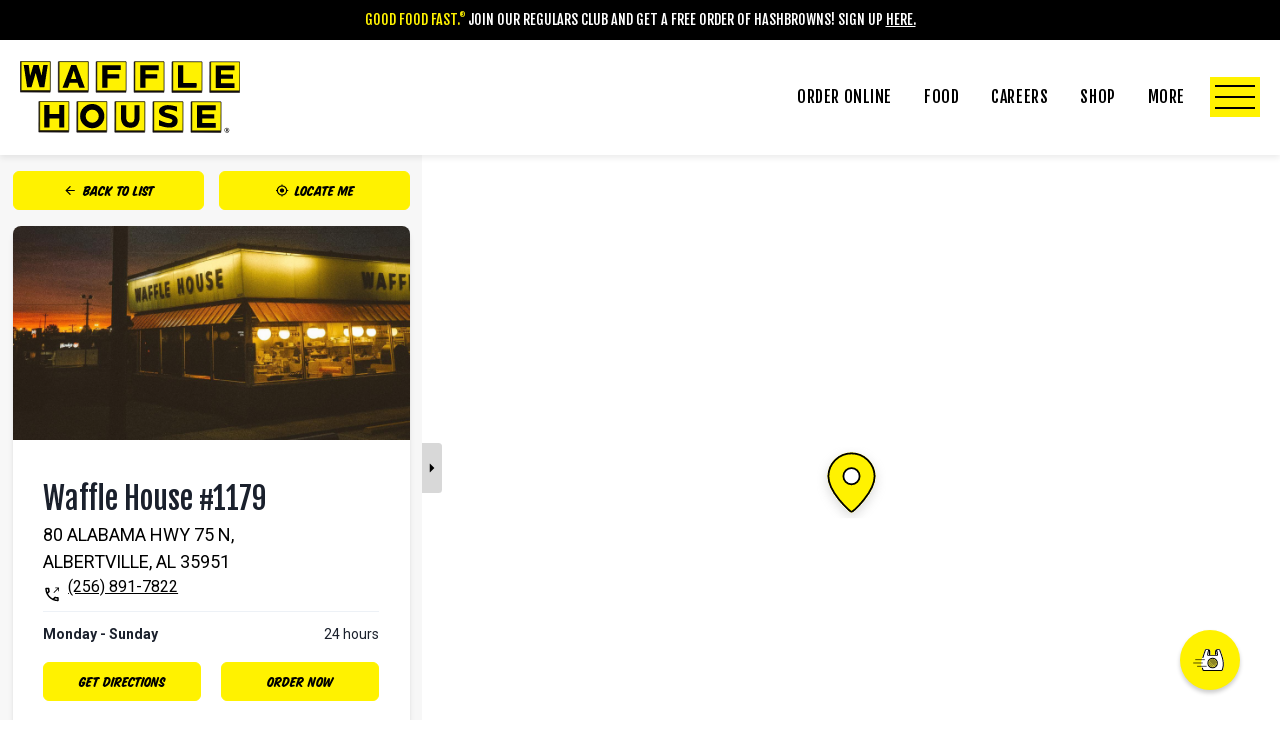

--- FILE ---
content_type: text/html
request_url: https://locations.wafflehouse.com/albertville-al-1179
body_size: 21982
content:
<!DOCTYPE html><html lang="en"><head><meta charSet="utf-8"/><meta name="viewport" content="width=device-width"/><title>Waffle House #1179<!-- --> - <!-- -->ALBERTVILLE<!-- -->, <!-- -->AL</title><meta name="description" content="Headquartered in Norcross, GA, Waffle House restaurants have been serving Good Food Fast since 1955. Today the Waffle House system operates more than 1,800 restaurants in 25 states and is the world&#x27;s leading server of waffles, t-bone steaks, hashbrowns, cheese &#x27;n eggs, country ham, pork chops and grits."/><script type="application/ld+json">{"@context":"https://schema.org","@type":"Restaurant","image":[],"name":"Waffle House #1179","address":{"@type":"PostalAddress","streetAddress":["80 ALABAMA HWY 75 N"],"addressLocality":"ALBERTVILLE","addressRegion":"AL","postalCode":"35951","addressCountry":"US"},"geo":{"@type":"GeoCoordinates","latitude":34.276909,"longitude":-86.203483},"url":"https://locations.wafflehouse.com///albertville-al-1179","telephone":"(256) 891-7822","openingHoursSpecification":[{"@type":"OpeningHoursSpecification","dayOfWeek":"Sunday","opens":"00:00","closes":"00:00"},{"@type":"OpeningHoursSpecification","dayOfWeek":"Monday","opens":"00:00","closes":"00:00"},{"@type":"OpeningHoursSpecification","dayOfWeek":"Tuesday","opens":"00:00","closes":"00:00"},{"@type":"OpeningHoursSpecification","dayOfWeek":"Wednesday","opens":"00:00","closes":"00:00"},{"@type":"OpeningHoursSpecification","dayOfWeek":"Thursday","opens":"00:00","closes":"00:00"},{"@type":"OpeningHoursSpecification","dayOfWeek":"Friday","opens":"00:00","closes":"00:00"},{"@type":"OpeningHoursSpecification","dayOfWeek":"Saturday","opens":"00:00","closes":"00:00"}]}</script><meta name="next-head-count" content="5"/>

    <script>document.documentElement.className = document.documentElement.className.replace("no-js","js");</script>

    <script>document.addEventListener("DOMContentLoaded",function(e){var n=0===window.orientation?window.screen.width:window.screen.height;return navigator.userAgent.indexOf("Android")>=0&&window.devicePixelRatio&&(n/=window.devicePixelRatio),[320,375,414,568,667,736,768,812,1024,1366].indexOf(n)>=0&&document.getElementsByTagName("BODY")[0].classList.add("ios"),e});</script>

    <meta charSet="UTF-8"/>

    <meta http-equiv="X-UA-Compatible" content="IE=edge"/>

    <meta name="viewport" content="width=device-width, initial-scale=1"/>



    <link rel="icon" href="https://www.wafflehouse.com/wp-content/themes/wahotheme/assets/favicon.png" type="image/x-icon"/>



    <link rel="stylesheet" href="https://www.wafflehouse.com/wp-content/themes/wahotheme/css/vm_flex_strap.min.css" type="text/css" media="all"/>

    <link rel="stylesheet" href="https://www.wafflehouse.com/wp-content/themes/wahotheme/css/swiper.css" type="text/css" media="all"/>

    <link rel="stylesheet" href="https://www.wafflehouse.com/wp-content/themes/wahotheme/css/fontawesome-all.min.css" type="text/css" media="all"/>

    <link rel="stylesheet" href="https://www.wafflehouse.com/wp-content/themes/wahotheme/css/paname.css" type="text/css" media="all"/>

    <link rel="stylesheet" data-href="https://fonts.googleapis.com/css?family=Fjalla+One|Roboto:300i,400,400i,500,700"/> 



    <link rel="stylesheet" href="https://www.wafflehouse.com/wp-content/themes/wahotheme/css/service-check-waffle-house.css" type="text/css" media="all"/>

    <link rel="stylesheet" href="https://www.wafflehouse.com/wp-content/themes/wahotheme/css/waffle-house.css" type="text/css" media="all"/>

    <link rel="stylesheet" href="https://www.wafflehouse.com/wp-content/themes/wahotheme/css/waffle-house-responsive.css" type="text/css" media="all"/>

    <link href="https://www.wafflehouse.com/wp-content/themes/wahotheme/style.css" rel="stylesheet" type="text/css"/>



    

	<meta name="google-site-verification" content="JJEriRgT8BACw-w76OD_d-vn0VpbF2fowkUUZNGTT6A"/>



    <!-- -->

    <script async="" src="https://www.googletagmanager.com/gtag/js?id=UA-143616655-1"></script>

    <script>

      window.dataLayer = window.dataLayer || [];

      function gtag(){dataLayer.push(arguments);}

      gtag('js', new Date());



      gtag('config', 'UA-143616655-1');

    </script>

    

	<meta name="robots" content="index, follow, max-image-preview:large, max-snippet:-1, max-video-preview:-1"/>
	<style>img:is([sizes="auto" i], [sizes^="auto," i]) { contain-intrinsic-size: 3000px 1500px }</style>
	
	<!-- -->
	
	
	
	
	
	
	
	
	
	<meta property="article:publisher" content="https://www.facebook.com/WaffleHouse"/>
	<meta property="article:modified_time" content="2020-12-16T10:22:45+00:00"/>
	
	
	
	
	
	
	
	<!-- -->


<script type="text/javascript">
/* <![CDATA[ */
window._wpemojiSettings = {"baseUrl":"https:\/\/s.w.org\/images\/core\/emoji\/15.1.0\/72x72\/","ext":".png","svgUrl":"https:\/\/s.w.org\/images\/core\/emoji\/15.1.0\/svg\/","svgExt":".svg","source":{"concatemoji":"https:\/\/www.wafflehouse.com\/wp-includes\/js\/wp-emoji-release.min.js?ver=6.8.1"}};
/*! This file is auto-generated */
!function(i,n){var o,s,e;function c(e){try{var t={supportTests:e,timestamp:(new Date).valueOf()};sessionStorage.setItem(o,JSON.stringify(t))}catch(e){}}function p(e,t,n){e.clearRect(0,0,e.canvas.width,e.canvas.height),e.fillText(t,0,0);var t=new Uint32Array(e.getImageData(0,0,e.canvas.width,e.canvas.height).data),r=(e.clearRect(0,0,e.canvas.width,e.canvas.height),e.fillText(n,0,0),new Uint32Array(e.getImageData(0,0,e.canvas.width,e.canvas.height).data));return t.every(function(e,t){return e===r[t]})}function u(e,t,n){switch(t){case"flag":return n(e,"\ud83c\udff3\ufe0f\u200d\u26a7\ufe0f","\ud83c\udff3\ufe0f\u200b\u26a7\ufe0f")?!1:!n(e,"\ud83c\uddfa\ud83c\uddf3","\ud83c\uddfa\u200b\ud83c\uddf3")&&!n(e,"\ud83c\udff4\udb40\udc67\udb40\udc62\udb40\udc65\udb40\udc6e\udb40\udc67\udb40\udc7f","\ud83c\udff4\u200b\udb40\udc67\u200b\udb40\udc62\u200b\udb40\udc65\u200b\udb40\udc6e\u200b\udb40\udc67\u200b\udb40\udc7f");case"emoji":return!n(e,"\ud83d\udc26\u200d\ud83d\udd25","\ud83d\udc26\u200b\ud83d\udd25")}return!1}function f(e,t,n){var r="undefined"!=typeof WorkerGlobalScope&&self instanceof WorkerGlobalScope?new OffscreenCanvas(300,150):i.createElement("canvas"),a=r.getContext("2d",{willReadFrequently:!0}),o=(a.textBaseline="top",a.font="600 32px Arial",{});return e.forEach(function(e){o[e]=t(a,e,n)}),o}function t(e){var t=i.createElement("script");t.src=e,t.defer=!0,i.head.appendChild(t)}"undefined"!=typeof Promise&&(o="wpEmojiSettingsSupports",s=["flag","emoji"],n.supports={everything:!0,everythingExceptFlag:!0},e=new Promise(function(e){i.addEventListener("DOMContentLoaded",e,{once:!0})}),new Promise(function(t){var n=function(){try{var e=JSON.parse(sessionStorage.getItem(o));if("object"==typeof e&&"number"==typeof e.timestamp&&(new Date).valueOf()<e.timestamp+604800&&"object"==typeof e.supportTests)return e.supportTests}catch(e){}return null}();if(!n){if("undefined"!=typeof Worker&&"undefined"!=typeof OffscreenCanvas&&"undefined"!=typeof URL&&URL.createObjectURL&&"undefined"!=typeof Blob)try{var e="postMessage("+f.toString()+"("+[JSON.stringify(s),u.toString(),p.toString()].join(",")+"));",r=new Blob([e],{type:"text/javascript"}),a=new Worker(URL.createObjectURL(r),{name:"wpTestEmojiSupports"});return void(a.onmessage=function(e){c(n=e.data),a.terminate(),t(n)})}catch(e){}c(n=f(s,u,p))}t(n)}).then(function(e){for(var t in e)n.supports[t]=e[t],n.supports.everything=n.supports.everything&&n.supports[t],"flag"!==t&&(n.supports.everythingExceptFlag=n.supports.everythingExceptFlag&&n.supports[t]);n.supports.everythingExceptFlag=n.supports.everythingExceptFlag&&!n.supports.flag,n.DOMReady=!1,n.readyCallback=function(){n.DOMReady=!0}}).then(function(){return e}).then(function(){var e;n.supports.everything||(n.readyCallback(),(e=n.source||{}).concatemoji?t(e.concatemoji):e.wpemoji&&e.twemoji&&(t(e.twemoji),t(e.wpemoji)))}))}((window,document),window._wpemojiSettings);
/* ]]> */
</script>
<link rel="stylesheet" id="sbi_styles-css" href="https://www.wafflehouse.com/wp-content/plugins/instagram-feed-pro/css/sbi-styles.min.css?ver=6.2.4" type="text/css" media="all"/>
<style id="wp-emoji-styles-inline-css" type="text/css">

	img.wp-smiley, img.emoji {
		display: inline !important;
		border: none !important;
		box-shadow: none !important;
		height: 1em !important;
		width: 1em !important;
		margin: 0 0.07em !important;
		vertical-align: -0.1em !important;
		background: none !important;
		padding: 0 !important;
	}
</style>
<link rel="stylesheet" id="wp-block-library-css" href="https://www.wafflehouse.com/wp-includes/css/dist/block-library/style.min.css?ver=6.8.1" type="text/css" media="all"/>
<style id="classic-theme-styles-inline-css" type="text/css">
/*! This file is auto-generated */
.wp-block-button__link{color:#fff;background-color:#32373c;border-radius:9999px;box-shadow:none;text-decoration:none;padding:calc(.667em + 2px) calc(1.333em + 2px);font-size:1.125em}.wp-block-file__button{background:#32373c;color:#fff;text-decoration:none}
</style>
<style id="global-styles-inline-css" type="text/css">
:root{--wp--preset--aspect-ratio--square: 1;--wp--preset--aspect-ratio--4-3: 4/3;--wp--preset--aspect-ratio--3-4: 3/4;--wp--preset--aspect-ratio--3-2: 3/2;--wp--preset--aspect-ratio--2-3: 2/3;--wp--preset--aspect-ratio--16-9: 16/9;--wp--preset--aspect-ratio--9-16: 9/16;--wp--preset--color--black: #000000;--wp--preset--color--cyan-bluish-gray: #abb8c3;--wp--preset--color--white: #ffffff;--wp--preset--color--pale-pink: #f78da7;--wp--preset--color--vivid-red: #cf2e2e;--wp--preset--color--luminous-vivid-orange: #ff6900;--wp--preset--color--luminous-vivid-amber: #fcb900;--wp--preset--color--light-green-cyan: #7bdcb5;--wp--preset--color--vivid-green-cyan: #00d084;--wp--preset--color--pale-cyan-blue: #8ed1fc;--wp--preset--color--vivid-cyan-blue: #0693e3;--wp--preset--color--vivid-purple: #9b51e0;--wp--preset--gradient--vivid-cyan-blue-to-vivid-purple: linear-gradient(135deg,rgba(6,147,227,1) 0%,rgb(155,81,224) 100%);--wp--preset--gradient--light-green-cyan-to-vivid-green-cyan: linear-gradient(135deg,rgb(122,220,180) 0%,rgb(0,208,130) 100%);--wp--preset--gradient--luminous-vivid-amber-to-luminous-vivid-orange: linear-gradient(135deg,rgba(252,185,0,1) 0%,rgba(255,105,0,1) 100%);--wp--preset--gradient--luminous-vivid-orange-to-vivid-red: linear-gradient(135deg,rgba(255,105,0,1) 0%,rgb(207,46,46) 100%);--wp--preset--gradient--very-light-gray-to-cyan-bluish-gray: linear-gradient(135deg,rgb(238,238,238) 0%,rgb(169,184,195) 100%);--wp--preset--gradient--cool-to-warm-spectrum: linear-gradient(135deg,rgb(74,234,220) 0%,rgb(151,120,209) 20%,rgb(207,42,186) 40%,rgb(238,44,130) 60%,rgb(251,105,98) 80%,rgb(254,248,76) 100%);--wp--preset--gradient--blush-light-purple: linear-gradient(135deg,rgb(255,206,236) 0%,rgb(152,150,240) 100%);--wp--preset--gradient--blush-bordeaux: linear-gradient(135deg,rgb(254,205,165) 0%,rgb(254,45,45) 50%,rgb(107,0,62) 100%);--wp--preset--gradient--luminous-dusk: linear-gradient(135deg,rgb(255,203,112) 0%,rgb(199,81,192) 50%,rgb(65,88,208) 100%);--wp--preset--gradient--pale-ocean: linear-gradient(135deg,rgb(255,245,203) 0%,rgb(182,227,212) 50%,rgb(51,167,181) 100%);--wp--preset--gradient--electric-grass: linear-gradient(135deg,rgb(202,248,128) 0%,rgb(113,206,126) 100%);--wp--preset--gradient--midnight: linear-gradient(135deg,rgb(2,3,129) 0%,rgb(40,116,252) 100%);--wp--preset--font-size--small: 13px;--wp--preset--font-size--medium: 20px;--wp--preset--font-size--large: 36px;--wp--preset--font-size--x-large: 42px;--wp--preset--spacing--20: 0.44rem;--wp--preset--spacing--30: 0.67rem;--wp--preset--spacing--40: 1rem;--wp--preset--spacing--50: 1.5rem;--wp--preset--spacing--60: 2.25rem;--wp--preset--spacing--70: 3.38rem;--wp--preset--spacing--80: 5.06rem;--wp--preset--shadow--natural: 6px 6px 9px rgba(0, 0, 0, 0.2);--wp--preset--shadow--deep: 12px 12px 50px rgba(0, 0, 0, 0.4);--wp--preset--shadow--sharp: 6px 6px 0px rgba(0, 0, 0, 0.2);--wp--preset--shadow--outlined: 6px 6px 0px -3px rgba(255, 255, 255, 1), 6px 6px rgba(0, 0, 0, 1);--wp--preset--shadow--crisp: 6px 6px 0px rgba(0, 0, 0, 1);}:where(.is-layout-flex){gap: 0.5em;}:where(.is-layout-grid){gap: 0.5em;}body .is-layout-flex{display: flex;}.is-layout-flex{flex-wrap: wrap;align-items: center;}.is-layout-flex > :is(*, div){margin: 0;}body .is-layout-grid{display: grid;}.is-layout-grid > :is(*, div){margin: 0;}:where(.wp-block-columns.is-layout-flex){gap: 2em;}:where(.wp-block-columns.is-layout-grid){gap: 2em;}:where(.wp-block-post-template.is-layout-flex){gap: 1.25em;}:where(.wp-block-post-template.is-layout-grid){gap: 1.25em;}.has-black-color{color: var(--wp--preset--color--black) !important;}.has-cyan-bluish-gray-color{color: var(--wp--preset--color--cyan-bluish-gray) !important;}.has-white-color{color: var(--wp--preset--color--white) !important;}.has-pale-pink-color{color: var(--wp--preset--color--pale-pink) !important;}.has-vivid-red-color{color: var(--wp--preset--color--vivid-red) !important;}.has-luminous-vivid-orange-color{color: var(--wp--preset--color--luminous-vivid-orange) !important;}.has-luminous-vivid-amber-color{color: var(--wp--preset--color--luminous-vivid-amber) !important;}.has-light-green-cyan-color{color: var(--wp--preset--color--light-green-cyan) !important;}.has-vivid-green-cyan-color{color: var(--wp--preset--color--vivid-green-cyan) !important;}.has-pale-cyan-blue-color{color: var(--wp--preset--color--pale-cyan-blue) !important;}.has-vivid-cyan-blue-color{color: var(--wp--preset--color--vivid-cyan-blue) !important;}.has-vivid-purple-color{color: var(--wp--preset--color--vivid-purple) !important;}.has-black-background-color{background-color: var(--wp--preset--color--black) !important;}.has-cyan-bluish-gray-background-color{background-color: var(--wp--preset--color--cyan-bluish-gray) !important;}.has-white-background-color{background-color: var(--wp--preset--color--white) !important;}.has-pale-pink-background-color{background-color: var(--wp--preset--color--pale-pink) !important;}.has-vivid-red-background-color{background-color: var(--wp--preset--color--vivid-red) !important;}.has-luminous-vivid-orange-background-color{background-color: var(--wp--preset--color--luminous-vivid-orange) !important;}.has-luminous-vivid-amber-background-color{background-color: var(--wp--preset--color--luminous-vivid-amber) !important;}.has-light-green-cyan-background-color{background-color: var(--wp--preset--color--light-green-cyan) !important;}.has-vivid-green-cyan-background-color{background-color: var(--wp--preset--color--vivid-green-cyan) !important;}.has-pale-cyan-blue-background-color{background-color: var(--wp--preset--color--pale-cyan-blue) !important;}.has-vivid-cyan-blue-background-color{background-color: var(--wp--preset--color--vivid-cyan-blue) !important;}.has-vivid-purple-background-color{background-color: var(--wp--preset--color--vivid-purple) !important;}.has-black-border-color{border-color: var(--wp--preset--color--black) !important;}.has-cyan-bluish-gray-border-color{border-color: var(--wp--preset--color--cyan-bluish-gray) !important;}.has-white-border-color{border-color: var(--wp--preset--color--white) !important;}.has-pale-pink-border-color{border-color: var(--wp--preset--color--pale-pink) !important;}.has-vivid-red-border-color{border-color: var(--wp--preset--color--vivid-red) !important;}.has-luminous-vivid-orange-border-color{border-color: var(--wp--preset--color--luminous-vivid-orange) !important;}.has-luminous-vivid-amber-border-color{border-color: var(--wp--preset--color--luminous-vivid-amber) !important;}.has-light-green-cyan-border-color{border-color: var(--wp--preset--color--light-green-cyan) !important;}.has-vivid-green-cyan-border-color{border-color: var(--wp--preset--color--vivid-green-cyan) !important;}.has-pale-cyan-blue-border-color{border-color: var(--wp--preset--color--pale-cyan-blue) !important;}.has-vivid-cyan-blue-border-color{border-color: var(--wp--preset--color--vivid-cyan-blue) !important;}.has-vivid-purple-border-color{border-color: var(--wp--preset--color--vivid-purple) !important;}.has-vivid-cyan-blue-to-vivid-purple-gradient-background{background: var(--wp--preset--gradient--vivid-cyan-blue-to-vivid-purple) !important;}.has-light-green-cyan-to-vivid-green-cyan-gradient-background{background: var(--wp--preset--gradient--light-green-cyan-to-vivid-green-cyan) !important;}.has-luminous-vivid-amber-to-luminous-vivid-orange-gradient-background{background: var(--wp--preset--gradient--luminous-vivid-amber-to-luminous-vivid-orange) !important;}.has-luminous-vivid-orange-to-vivid-red-gradient-background{background: var(--wp--preset--gradient--luminous-vivid-orange-to-vivid-red) !important;}.has-very-light-gray-to-cyan-bluish-gray-gradient-background{background: var(--wp--preset--gradient--very-light-gray-to-cyan-bluish-gray) !important;}.has-cool-to-warm-spectrum-gradient-background{background: var(--wp--preset--gradient--cool-to-warm-spectrum) !important;}.has-blush-light-purple-gradient-background{background: var(--wp--preset--gradient--blush-light-purple) !important;}.has-blush-bordeaux-gradient-background{background: var(--wp--preset--gradient--blush-bordeaux) !important;}.has-luminous-dusk-gradient-background{background: var(--wp--preset--gradient--luminous-dusk) !important;}.has-pale-ocean-gradient-background{background: var(--wp--preset--gradient--pale-ocean) !important;}.has-electric-grass-gradient-background{background: var(--wp--preset--gradient--electric-grass) !important;}.has-midnight-gradient-background{background: var(--wp--preset--gradient--midnight) !important;}.has-small-font-size{font-size: var(--wp--preset--font-size--small) !important;}.has-medium-font-size{font-size: var(--wp--preset--font-size--medium) !important;}.has-large-font-size{font-size: var(--wp--preset--font-size--large) !important;}.has-x-large-font-size{font-size: var(--wp--preset--font-size--x-large) !important;}
:where(.wp-block-post-template.is-layout-flex){gap: 1.25em;}:where(.wp-block-post-template.is-layout-grid){gap: 1.25em;}
:where(.wp-block-columns.is-layout-flex){gap: 2em;}:where(.wp-block-columns.is-layout-grid){gap: 2em;}
:root :where(.wp-block-pullquote){font-size: 1.5em;line-height: 1.6;}
</style>
<link rel="https://api.w.org/" href="https://www.wafflehouse.com/wp-json/"/><link rel="alternate" title="JSON" type="application/json" href="https://www.wafflehouse.com/wp-json/wp/v2/pages/79"/><link rel="EditURI" type="application/rsd+xml" title="RSD" href="https://www.wafflehouse.com/xmlrpc.php?rsd"/>
<meta name="generator" content="WordPress 6.8.1"/>
<link rel="shortlink" href="https://www.wafflehouse.com/?p=79"/>
<link rel="alternate" title="oEmbed (JSON)" type="application/json+oembed" href="https://www.wafflehouse.com/wp-json/oembed/1.0/embed?url=https%3A%2F%2Fwww.wafflehouse.com%2Fgift-cards%2F"/>
<style type="text/css">.recentcomments a{display:inline !important;padding:0 !important;margin:0 !important;}</style>
<style type="text/css">.home-two-col {padding: 0px 0px 0px!important;} header.sticky-vis {top: 0; position: absolute!important;}</style><style type="text/css">.replace-mobile-header {height: 30px!important; width: 100%;}</style><style type="text/css"> @media (max-width: 881px) {.header-spacer {height: 228px!important; width: 100%;}} @media (max-width: 767px) {.header-spacer {height: 206px!important; width: 100%;}} @media (max-width: 695px) {.header-spacer {height: 206px!important; width: 100%;}} @media (max-width: 567px) {.header-spacer {height: 190px!important; width: 100%;}} </style><noscript data-n-css=""></noscript><script defer="" nomodule="" src="/_next/static/chunks/polyfills-c67a75d1b6f99dc8.js"></script><script src="/_next/static/chunks/webpack-3ca20fb28c6c25d3.js" defer=""></script><script src="/_next/static/chunks/framework-19f3649580393c10.js" defer=""></script><script src="/_next/static/chunks/main-1aa4a391f5920038.js" defer=""></script><script src="/_next/static/chunks/pages/_app-5dedaf809e3abb54.js" defer=""></script><script src="/_next/static/chunks/500-3c5e467848748a8c.js" defer=""></script><script src="/_next/static/chunks/pages/%5B%5B...slug%5D%5D-73e0377331b6889e.js" defer=""></script><script src="/_next/static/mTEXqw9wSS-ZQMte-PQEi/_buildManifest.js" defer=""></script><script src="/_next/static/mTEXqw9wSS-ZQMte-PQEi/_ssgManifest.js" defer=""></script><link rel="stylesheet" href="https://fonts.googleapis.com/css?family=Fjalla+One|Roboto:300i,400,400i,500,700"/></head><body>



<div class="header-spacer"></div>

<header class="sticky-vis start-top">

    <a href="#content" class="skip-content">Skip to Content</a>

    
    <div class="black-bg fjalla uppercase pre-header">

        <div class="container center-xs doublespaced">

            <div>

                <!-- -->
<p class="yellow">Good Food Fast.<sup role="presentation">®</sup></p>
<p>Join Our Regulars Club  and Get a Free Order of Hashbrowns!
     <span aria-hidden="true">Sign Up </span>
     <a href="https://www.wafflehouse.com/regulars-club">
          <span class="sr-only">Sign up for our regulars club </span>
     Here.
     </a>
</p>
<!-- -->
            </div>

        </div>

    </div>

    


    <script>

        function getAngle() {

            var angle = 'https://www.wafflehouse.com/wp-content/themes/wahotheme/assets/icons/angle-icon.svg#angle-icon';

            return angle;

        }

    </script>

    

    <div class="container-fluid">

        <div class="row middle-md between-xs">



            <a href="https://www.wafflehouse.com/index.php" class="col-xs-auto logo" title="home">

                <img src="https://www.wafflehouse.com/wp-content/themes/wahotheme/assets/waffle-house-logo.svg" class="img-responsive" alt="Waffle House Home"/>

            </a>



            <div class="col-xs-auto header-right" style="z-index:9999">

                <nav id="site-nav" aria-label="Header">



                    <button id="mobile-nav-toggle" class="hidden-md-up nav-toggle" aria-haspopup="true" aria-controls="header-nav" aria-label="Toggle Navigation">

                        <span class="navbars">

                            <span></span>

                            <span></span>

                            <span></span>

                        </span>

                    </button>



                    <div id="nav-bg"></div>

                    <div class="header-nav-wrapper">

                        <ul id="header-nav" class="header-nav">

                            <li class="hidden-md-up"><a href="https://www.wafflehouse.com/index.php">Home</a></li>

                            

                            <li class="hidden">Clear Location</li>

                            <li id="menu-item-1465"><a href="https://order.wafflehouse.com/">Order Online</a></li>
<li id="menu-item-153"><a id="food-sub-menu-label">Food</a>


                <div class="sub-menu-wrapper">

                    <ul id="food-sub-menu" class="sub-menu">

                        <li class="hidden-md-up">

                            <a class="close-menu back-out">

                                <svg class="angle-icon" aria-hidden="true"><use xlink:href="https://www.wafflehouse.com/wp-content/themes/wahotheme/assets/icons/angle-icon.svg#angle-icon"></use></svg>

                                Back to All

                            </a>

                        </li>

                
	<li id="menu-item-483"><a href="https://www.wafflehouse.com/breakfast-nutritionals/"><div>

                    <img src="https://www.wafflehouse.com/wp-content/themes/wahotheme/assets/nav-circle-imgs/brkfst-favs-nav-img@2x.png" role="presentation" alt="Breakfast Favorites"/>

                </div>Breakfast Nutritionals</a></li>
	<li id="menu-item-482"><a href="https://www.wafflehouse.com/lunch-and-dinner-nutritionals/"><div>

                    <img src="https://www.wafflehouse.com/wp-content/themes/wahotheme/assets/nav-circle-imgs/lunch-dinner-favs-nav-img@2x.png" role="presentation" alt="Breakfast Favorites"/>

                </div>Lunch &amp; Dinner Nutritionals</a></li>
	<li id="menu-item-156"><a href="https://www.wafflehouse.com/catering/">Catering</a></li>
	<li id="menu-item-157"><a href="https://www.wafflehouse.com/beyond-the-menu/">Beyond The Menu</a></li>
	<li id="menu-item-158"><a target="_blank" href="https://www.wafflehouse.com/wp-content/uploads/2024/03/Waffle_House_Full-Nutritionals_-v20.2-7.17.19.pdf">Full Nutritionals</a></li>


            <li class="hidden-md-up">

                <a class="close-menu back-out">

                    <svg class="angle-icon" aria-hidden="true"><use xlink:href="https://www.wafflehouse.com/wp-content/themes/wahotheme/assets/icons/angle-icon.svg#angle-icon"></use></svg>

                    Back to All

                </a>

            </li>

            </ul></div>
</li>
<li id="menu-item-428"><a href="https://www.wafflehouse.com/careers/">Careers</a></li>
<li id="menu-item-160"><a id="shop-sub-menu-label">Shop</a>


                <div class="sub-menu-wrapper">

                    <ul id="shop-sub-menu" class="sub-menu">

                        <li class="hidden-md-up">

                            <a class="close-menu back-out">

                                <svg class="angle-icon" aria-hidden="true"><use xlink:href="https://www.wafflehouse.com/wp-content/themes/wahotheme/assets/icons/angle-icon.svg#angle-icon"></use></svg>

                                Back to All

                            </a>

                        </li>

                
	<li id="menu-item-161"><a href="https://www.wafflehouse.com/gift-cards/"><div>

                    <img src="https://www.wafflehouse.com/wp-content/themes/wahotheme/assets/nav-circle-imgs/gift-card-nav-img@2x.png" role="presentation" alt="Breakfast Favorites"/>

                </div>Gift Cards</a></li>
	<li id="menu-item-162"><a href="https://www.wafflehouse.com/merchandise/"><div>

                    <img src="https://www.wafflehouse.com/wp-content/themes/wahotheme/assets/nav-circle-imgs/merchandise-nav-img@2x.png" role="presentation" alt="Breakfast Favorites"/>

                </div>Merchandise</a></li>


            <li class="hidden-md-up">

                <a class="close-menu back-out">

                    <svg class="angle-icon" aria-hidden="true"><use xlink:href="https://www.wafflehouse.com/wp-content/themes/wahotheme/assets/icons/angle-icon.svg#angle-icon"></use></svg>

                    Back to All

                </a>

            </li>

            </ul></div>
</li>
<li id="menu-item-163"><a id="more-sub-menu-label">More

            <span class="navbars">

                <span></span>

                <span></span>

                <span></span>

            </span>

            </a>

                <div class="sub-menu-flyout-wrapper">

                    <div class="sub-menu-flyout">

                        <ul id="more-sub-menu" class="sub-menu flyout">

                	<li id="menu-item-165"><a href="https://www.wafflehouse.com/regulars-club/"><div>

                    <img src="https://www.wafflehouse.com/wp-content/themes/wahotheme/assets/nav-circle-imgs/regulars-nav-img@2x.png" role="presentation" alt="Breakfast Favorites"/>

                </div>Regulars Club</a></li>
	<li id="menu-item-164"><a href="https://www.wafflehouse.com/newsroom/"><div>

                    <img src="https://www.wafflehouse.com/wp-content/themes/wahotheme/assets/nav-circle-imgs/news-room-nav-img@2x.png" role="presentation" alt="Breakfast Favorites"/>

                </div>Newsroom</a></li>
	<li id="menu-item-169"><a href="https://www.wafflehouse.com/our-story/"><div>

                    <img src="https://www.wafflehouse.com/wp-content/themes/wahotheme/assets/nav-circle-imgs/our-story-nav-img@2x.png" role="presentation" alt="Breakfast Favorites"/>

                </div>Our Story</a></li>
	<li id="menu-item-166"><a href="https://www.wafflehouse.com/giving-back/"><div>

                    <img src="https://www.wafflehouse.com/wp-content/themes/wahotheme/assets/nav-circle-imgs/giving-back-nav-img@2x.png" role="presentation" alt="Breakfast Favorites"/>

                </div>Giving Back</a></li>
	<li id="menu-item-167"><a href="https://www.wafflehouse.com/museum/"><div>

                    <img src="https://www.wafflehouse.com/wp-content/themes/wahotheme/assets/nav-circle-imgs/waffle-museum-nav-img@2x.png" role="presentation" alt="Breakfast Favorites"/>

                </div>Museum</a></li>
	<li id="menu-item-168"><a href="https://www.wafflehouse.com/music/"><div>

                    <img src="https://www.wafflehouse.com/wp-content/themes/wahotheme/assets/nav-circle-imgs/music-nav-img@2x.png" role="presentation" alt="Breakfast Favorites"/>

                </div>Music</a></li>


            <li class="hidden-md-up">

                <a class="close-menu back-out">

                    <svg class="angle-icon" aria-hidden="true"><use xlink:href="https://www.wafflehouse.com/wp-content/themes/wahotheme/assets/icons/angle-icon.svg#angle-icon"></use></svg>

                    Back to All

                </a>

            </li>

            </ul></div></div></li>

                            <li class="hidden-md-up">

                                <button id="mobile-nav-close" class="nav-toggle close-menu" aria-controls="header-nav" aria-label="Close Navigation">

                                    <span class="navbars">

                                        <span></span>

                                        <span></span>

                                        <span></span>

                                    </span>

                                </button>

                            </li>

                        </ul>

                        

                    </div> <!-- -->



                </nav>

            </div>



            <div class="col-sm-12 center-xs hidden-md-up header-mobile">

                <p class="sr-only">Enter a location in the following form to Find the nearest Waffle House.</p>

                <div class="replace-mobile-header"></div>



                <div class="flex center-xs quick-nav">

                    <a id="food-quick-nav" aria-label="Open Food Submenu">Food</a>

                    <a href="careers">Careers</a>

                    <a href="https://order.wafflehouse.com/">Order</a>

                    <a id="shop-quick-nav" aria-label="Open Shop Submenu">Shop</a>

                </div>



            </div>



        </div> <!-- -->

    </div>

    <a href="https://order.wafflehouse.com/" id="floating-online-ordering-button" class="btn yellow-btn order-online-btn" target="_blank">

      <span class="order-online-btn__icon"></span>

      <span class="order-online-btn__text">Order Online</span>

    </a>

    

</header>












<svg style="display:none">

    <defs>

        <symbol id="dollar-icon" viewBox="0 0 15 27">

            <path id="dollar-sign" d="M10.859,12.077,5.271,10.442A1.526,1.526,0,0,1,5.7,7.451h3.43a3.158,3.158,0,0,1,1.77.543.807.807,0,0,0,1.009-.1l1.8-1.759a.839.839,0,0,0-.093-1.268A7.316,7.316,0,0,0,9.141,3.311V.828A.83.83,0,0,0,8.313,0H6.658A.83.83,0,0,0,5.83.828V3.311H5.7A5.669,5.669,0,0,0,.06,9.5a5.923,5.923,0,0,0,4.336,5L9.7,16.05a1.526,1.526,0,0,1-.429,2.991H5.84A3.158,3.158,0,0,1,4.07,18.5a.807.807,0,0,0-1.009.1l-1.8,1.759a.839.839,0,0,0,.093,1.268A7.316,7.316,0,0,0,5.83,23.18v2.484a.83.83,0,0,0,.828.828H8.313a.83.83,0,0,0,.828-.828V23.17a5.845,5.845,0,0,0,5.469-3.762,5.682,5.682,0,0,0-3.751-7.332Z" transform="translate(-0.036 0)"></path>

        </symbol>

        <symbol id="check-icon" viewBox="0 0 27.798 21.061">

            <path id="Path_1204" data-name="Path 1204" d="M11137.08,5104.648l8.152,8.152,16.817-16.818" transform="translate(-11135.666 -5094.569)" fill="none" stroke-width="4"></path>

        </symbol>

        <symbol id="plus-icon" viewBox="0 0 24.88 24.88">

            <line id="Line_17" data-name="Line 17" y2="24.88" transform="translate(12.44)" fill="none" stroke-width="4"></line>

            <line id="Line_18" data-name="Line 18" x2="24.88" transform="translate(0 12.44)" fill="none" stroke-width="4"></line>

        </symbol>

        <symbol id="search-icon" viewBox="0 0 26.768 26.296">

            <g id="Group_805" data-name="Group 805" transform="translate(-1059 -937.934)">

                <g id="Ellipse_108" data-name="Ellipse 108" transform="translate(1059 937.934)" fill="none" stroke-width="4">

                    <circle cx="10" cy="10" r="10" stroke="none"></circle>

                    <circle cx="10" cy="10" r="8" fill="none"></circle>

                </g>

                <path id="Path_5069" data-name="Path 5069" d="M1075,953.434l9.351,9.384" stroke-width="4"></path>

            </g>

        </symbol>

    </defs>

</svg>





<div class="home-two-col"><div id="__next"><style data-emotion="css-global plbi7x">:host,:root,[data-theme]{--chakra-ring-inset:var(--chakra-empty,/*!*/ /*!*/);--chakra-ring-offset-width:0px;--chakra-ring-offset-color:#fff;--chakra-ring-color:rgba(66, 153, 225, 0.6);--chakra-ring-offset-shadow:0 0 #0000;--chakra-ring-shadow:0 0 #0000;--chakra-space-x-reverse:0;--chakra-space-y-reverse:0;--chakra-colors-transparent:transparent;--chakra-colors-current:currentColor;--chakra-colors-black:#000000;--chakra-colors-white:#FFFFFF;--chakra-colors-whiteAlpha-50:rgba(255, 255, 255, 0.04);--chakra-colors-whiteAlpha-100:rgba(255, 255, 255, 0.06);--chakra-colors-whiteAlpha-200:rgba(255, 255, 255, 0.08);--chakra-colors-whiteAlpha-300:rgba(255, 255, 255, 0.16);--chakra-colors-whiteAlpha-400:rgba(255, 255, 255, 0.24);--chakra-colors-whiteAlpha-500:rgba(255, 255, 255, 0.36);--chakra-colors-whiteAlpha-600:rgba(255, 255, 255, 0.48);--chakra-colors-whiteAlpha-700:rgba(255, 255, 255, 0.64);--chakra-colors-whiteAlpha-800:rgba(255, 255, 255, 0.80);--chakra-colors-whiteAlpha-900:rgba(255, 255, 255, 0.92);--chakra-colors-blackAlpha-50:rgba(0, 0, 0, 0.04);--chakra-colors-blackAlpha-100:rgba(0, 0, 0, 0.06);--chakra-colors-blackAlpha-200:rgba(0, 0, 0, 0.08);--chakra-colors-blackAlpha-300:rgba(0, 0, 0, 0.16);--chakra-colors-blackAlpha-400:rgba(0, 0, 0, 0.24);--chakra-colors-blackAlpha-500:rgba(0, 0, 0, 0.36);--chakra-colors-blackAlpha-600:rgba(0, 0, 0, 0.48);--chakra-colors-blackAlpha-700:rgba(0, 0, 0, 0.64);--chakra-colors-blackAlpha-800:rgba(0, 0, 0, 0.80);--chakra-colors-blackAlpha-900:rgba(0, 0, 0, 0.92);--chakra-colors-gray-50:#F7FAFC;--chakra-colors-gray-100:#EDF2F7;--chakra-colors-gray-200:#E2E8F0;--chakra-colors-gray-300:#CBD5E0;--chakra-colors-gray-400:#A0AEC0;--chakra-colors-gray-500:#718096;--chakra-colors-gray-600:#4A5568;--chakra-colors-gray-700:#2D3748;--chakra-colors-gray-800:#1A202C;--chakra-colors-gray-900:#171923;--chakra-colors-red-50:#FFF5F5;--chakra-colors-red-100:#FED7D7;--chakra-colors-red-200:#FEB2B2;--chakra-colors-red-300:#FC8181;--chakra-colors-red-400:#F56565;--chakra-colors-red-500:#E53E3E;--chakra-colors-red-600:#C53030;--chakra-colors-red-700:#9B2C2C;--chakra-colors-red-800:#822727;--chakra-colors-red-900:#63171B;--chakra-colors-orange-50:#FFFAF0;--chakra-colors-orange-100:#FEEBC8;--chakra-colors-orange-200:#FBD38D;--chakra-colors-orange-300:#F6AD55;--chakra-colors-orange-400:#ED8936;--chakra-colors-orange-500:#DD6B20;--chakra-colors-orange-600:#C05621;--chakra-colors-orange-700:#9C4221;--chakra-colors-orange-800:#7B341E;--chakra-colors-orange-900:#652B19;--chakra-colors-yellow-50:#FFFFF0;--chakra-colors-yellow-100:#FEFCBF;--chakra-colors-yellow-200:#FAF089;--chakra-colors-yellow-300:#F6E05E;--chakra-colors-yellow-400:#ECC94B;--chakra-colors-yellow-500:#D69E2E;--chakra-colors-yellow-600:#B7791F;--chakra-colors-yellow-700:#975A16;--chakra-colors-yellow-800:#744210;--chakra-colors-yellow-900:#5F370E;--chakra-colors-green-50:#F0FFF4;--chakra-colors-green-100:#C6F6D5;--chakra-colors-green-200:#9AE6B4;--chakra-colors-green-300:#68D391;--chakra-colors-green-400:#48BB78;--chakra-colors-green-500:#38A169;--chakra-colors-green-600:#2F855A;--chakra-colors-green-700:#276749;--chakra-colors-green-800:#22543D;--chakra-colors-green-900:#1C4532;--chakra-colors-teal-50:#E6FFFA;--chakra-colors-teal-100:#B2F5EA;--chakra-colors-teal-200:#81E6D9;--chakra-colors-teal-300:#4FD1C5;--chakra-colors-teal-400:#38B2AC;--chakra-colors-teal-500:#319795;--chakra-colors-teal-600:#2C7A7B;--chakra-colors-teal-700:#285E61;--chakra-colors-teal-800:#234E52;--chakra-colors-teal-900:#1D4044;--chakra-colors-blue-50:#ebf8ff;--chakra-colors-blue-100:#bee3f8;--chakra-colors-blue-200:#90cdf4;--chakra-colors-blue-300:#63b3ed;--chakra-colors-blue-400:#4299e1;--chakra-colors-blue-500:#3182ce;--chakra-colors-blue-600:#2b6cb0;--chakra-colors-blue-700:#2c5282;--chakra-colors-blue-800:#2a4365;--chakra-colors-blue-900:#1A365D;--chakra-colors-cyan-50:#EDFDFD;--chakra-colors-cyan-100:#C4F1F9;--chakra-colors-cyan-200:#9DECF9;--chakra-colors-cyan-300:#76E4F7;--chakra-colors-cyan-400:#0BC5EA;--chakra-colors-cyan-500:#00B5D8;--chakra-colors-cyan-600:#00A3C4;--chakra-colors-cyan-700:#0987A0;--chakra-colors-cyan-800:#086F83;--chakra-colors-cyan-900:#065666;--chakra-colors-purple-50:#FAF5FF;--chakra-colors-purple-100:#E9D8FD;--chakra-colors-purple-200:#D6BCFA;--chakra-colors-purple-300:#B794F4;--chakra-colors-purple-400:#9F7AEA;--chakra-colors-purple-500:#805AD5;--chakra-colors-purple-600:#6B46C1;--chakra-colors-purple-700:#553C9A;--chakra-colors-purple-800:#44337A;--chakra-colors-purple-900:#322659;--chakra-colors-pink-50:#FFF5F7;--chakra-colors-pink-100:#FED7E2;--chakra-colors-pink-200:#FBB6CE;--chakra-colors-pink-300:#F687B3;--chakra-colors-pink-400:#ED64A6;--chakra-colors-pink-500:#D53F8C;--chakra-colors-pink-600:#B83280;--chakra-colors-pink-700:#97266D;--chakra-colors-pink-800:#702459;--chakra-colors-pink-900:#521B41;--chakra-colors-linkedin-50:#E8F4F9;--chakra-colors-linkedin-100:#CFEDFB;--chakra-colors-linkedin-200:#9BDAF3;--chakra-colors-linkedin-300:#68C7EC;--chakra-colors-linkedin-400:#34B3E4;--chakra-colors-linkedin-500:#00A0DC;--chakra-colors-linkedin-600:#008CC9;--chakra-colors-linkedin-700:#0077B5;--chakra-colors-linkedin-800:#005E93;--chakra-colors-linkedin-900:#004471;--chakra-colors-facebook-50:#E8F4F9;--chakra-colors-facebook-100:#D9DEE9;--chakra-colors-facebook-200:#B7C2DA;--chakra-colors-facebook-300:#6482C0;--chakra-colors-facebook-400:#4267B2;--chakra-colors-facebook-500:#385898;--chakra-colors-facebook-600:#314E89;--chakra-colors-facebook-700:#29487D;--chakra-colors-facebook-800:#223B67;--chakra-colors-facebook-900:#1E355B;--chakra-colors-messenger-50:#D0E6FF;--chakra-colors-messenger-100:#B9DAFF;--chakra-colors-messenger-200:#A2CDFF;--chakra-colors-messenger-300:#7AB8FF;--chakra-colors-messenger-400:#2E90FF;--chakra-colors-messenger-500:#0078FF;--chakra-colors-messenger-600:#0063D1;--chakra-colors-messenger-700:#0052AC;--chakra-colors-messenger-800:#003C7E;--chakra-colors-messenger-900:#002C5C;--chakra-colors-whatsapp-50:#dffeec;--chakra-colors-whatsapp-100:#b9f5d0;--chakra-colors-whatsapp-200:#90edb3;--chakra-colors-whatsapp-300:#65e495;--chakra-colors-whatsapp-400:#3cdd78;--chakra-colors-whatsapp-500:#22c35e;--chakra-colors-whatsapp-600:#179848;--chakra-colors-whatsapp-700:#0c6c33;--chakra-colors-whatsapp-800:#01421c;--chakra-colors-whatsapp-900:#001803;--chakra-colors-twitter-50:#E5F4FD;--chakra-colors-twitter-100:#C8E9FB;--chakra-colors-twitter-200:#A8DCFA;--chakra-colors-twitter-300:#83CDF7;--chakra-colors-twitter-400:#57BBF5;--chakra-colors-twitter-500:#1DA1F2;--chakra-colors-twitter-600:#1A94DA;--chakra-colors-twitter-700:#1681BF;--chakra-colors-twitter-800:#136B9E;--chakra-colors-twitter-900:#0D4D71;--chakra-colors-telegram-50:#E3F2F9;--chakra-colors-telegram-100:#C5E4F3;--chakra-colors-telegram-200:#A2D4EC;--chakra-colors-telegram-300:#7AC1E4;--chakra-colors-telegram-400:#47A9DA;--chakra-colors-telegram-500:#0088CC;--chakra-colors-telegram-600:#007AB8;--chakra-colors-telegram-700:#006BA1;--chakra-colors-telegram-800:#005885;--chakra-colors-telegram-900:#003F5E;--chakra-colors-defaultBrand-baseColors-primary:#206A02;--chakra-colors-defaultBrand-baseColors-secondary:#c4e9bf;--chakra-colors-defaultBrand-baseColors-backgroundColor:#f7f7f7;--chakra-colors-defaultBrand-baseColors-black:#000000;--chakra-colors-defaultBrand-baseColors-font2:#262626;--chakra-colors-defaultBrand-baseColors-white:#FFFFFF;--chakra-colors-defaultBrand-baseColors-font4:#A0AEC0;--chakra-colors-defaultBrand-baseColors-pin:#73c24b;--chakra-colors-defaultBrand-baseColors-phoneNumber:#206A02;--chakra-colors-defaultBrand-baseColors-cardColor:#FFFFFF;--chakra-colors-defaultBrand-baseColors-searchBarSurround:#f7f7f7;--chakra-borders-none:0;--chakra-borders-1px:1px solid;--chakra-borders-2px:2px solid;--chakra-borders-4px:4px solid;--chakra-borders-8px:8px solid;--chakra-fonts-heading:-apple-system,BlinkMacSystemFont,"Segoe UI",Helvetica,Arial,sans-serif,"Apple Color Emoji","Segoe UI Emoji","Segoe UI Symbol";--chakra-fonts-body:-apple-system,BlinkMacSystemFont,"Segoe UI",Helvetica,Arial,sans-serif,"Apple Color Emoji","Segoe UI Emoji","Segoe UI Symbol";--chakra-fonts-mono:SFMono-Regular,Menlo,Monaco,Consolas,"Liberation Mono","Courier New",monospace;--chakra-fontSizes-3xs:0.45rem;--chakra-fontSizes-2xs:0.625rem;--chakra-fontSizes-xs:0.75rem;--chakra-fontSizes-sm:0.875rem;--chakra-fontSizes-md:1rem;--chakra-fontSizes-lg:1.125rem;--chakra-fontSizes-xl:1.25rem;--chakra-fontSizes-2xl:1.5rem;--chakra-fontSizes-3xl:1.875rem;--chakra-fontSizes-4xl:2.25rem;--chakra-fontSizes-5xl:3rem;--chakra-fontSizes-6xl:3.75rem;--chakra-fontSizes-7xl:4.5rem;--chakra-fontSizes-8xl:6rem;--chakra-fontSizes-9xl:8rem;--chakra-fontSizes-defaultBrand-fontSize-carousel-textImage:12px;--chakra-fontSizes-defaultBrand-fontSize-carousel-arrows:18px;--chakra-fontSizes-defaultBrand-fontSize-businessName:18px;--chakra-fontSizes-defaultBrand-fontSize-address:16px;--chakra-fontSizes-defaultBrand-fontSize-phoneNumber:14px;--chakra-fontSizes-defaultBrand-fontSize-hours:14px;--chakra-fontSizes-defaultBrand-fontSize-days:14px;--chakra-fontSizes-defaultBrand-fontSize-pinText:12px;--chakra-fontSizes-defaultBrand-fontSize-textContentHeader:18px;--chakra-fontSizes-defaultBrand-fontSize-textContentText:14px;--chakra-fontSizes-defaultBrand-fontSize-content:16px;--chakra-fontSizes-defaultBrand-fontSize-button:13px;--chakra-fontWeights-hairline:100;--chakra-fontWeights-thin:200;--chakra-fontWeights-light:300;--chakra-fontWeights-normal:400;--chakra-fontWeights-medium:500;--chakra-fontWeights-semibold:600;--chakra-fontWeights-bold:700;--chakra-fontWeights-extrabold:800;--chakra-fontWeights-black:900;--chakra-fontWeights-defaultBrand-fontWeight-carousel-arrows:600;--chakra-fontWeights-defaultBrand-fontWeight-businessName:600;--chakra-fontWeights-defaultBrand-fontWeight-address:400;--chakra-fontWeights-defaultBrand-fontWeight-phoneNumber:400;--chakra-fontWeights-defaultBrand-fontWeight-hours:400;--chakra-fontWeights-defaultBrand-fontWeight-days:600;--chakra-fontWeights-defaultBrand-fontWeight-textContentHeader:600;--chakra-fontWeights-defaultBrand-fontWeight-textContentText:400;--chakra-fontWeights-defaultBrand-fontWeight-button:500;--chakra-fontWeights-defaultBrand-fontWeight-headingPrimary:700;--chakra-letterSpacings-tighter:-0.05em;--chakra-letterSpacings-tight:-0.025em;--chakra-letterSpacings-normal:0;--chakra-letterSpacings-wide:0.025em;--chakra-letterSpacings-wider:0.05em;--chakra-letterSpacings-widest:0.1em;--chakra-lineHeights-3:.75rem;--chakra-lineHeights-4:1rem;--chakra-lineHeights-5:1.25rem;--chakra-lineHeights-6:1.5rem;--chakra-lineHeights-7:1.75rem;--chakra-lineHeights-8:2rem;--chakra-lineHeights-9:2.25rem;--chakra-lineHeights-10:2.5rem;--chakra-lineHeights-normal:normal;--chakra-lineHeights-none:1;--chakra-lineHeights-shorter:1.25;--chakra-lineHeights-short:1.375;--chakra-lineHeights-base:1.5;--chakra-lineHeights-tall:1.625;--chakra-lineHeights-taller:2;--chakra-radii-none:0;--chakra-radii-sm:0.125rem;--chakra-radii-base:0.25rem;--chakra-radii-md:0.375rem;--chakra-radii-lg:0.5rem;--chakra-radii-xl:0.75rem;--chakra-radii-2xl:1rem;--chakra-radii-3xl:1.5rem;--chakra-radii-full:9999px;--chakra-space-1:0.25rem;--chakra-space-2:0.5rem;--chakra-space-3:0.75rem;--chakra-space-4:1rem;--chakra-space-5:1.25rem;--chakra-space-6:1.5rem;--chakra-space-7:1.75rem;--chakra-space-8:2rem;--chakra-space-9:2.25rem;--chakra-space-10:2.5rem;--chakra-space-12:3rem;--chakra-space-14:3.5rem;--chakra-space-16:4rem;--chakra-space-20:5rem;--chakra-space-24:6rem;--chakra-space-28:7rem;--chakra-space-32:8rem;--chakra-space-36:9rem;--chakra-space-40:10rem;--chakra-space-44:11rem;--chakra-space-48:12rem;--chakra-space-52:13rem;--chakra-space-56:14rem;--chakra-space-60:15rem;--chakra-space-64:16rem;--chakra-space-72:18rem;--chakra-space-80:20rem;--chakra-space-96:24rem;--chakra-space-px:1px;--chakra-space-0-5:0.125rem;--chakra-space-1-5:0.375rem;--chakra-space-2-5:0.625rem;--chakra-space-3-5:0.875rem;--chakra-shadows-xs:0 0 0 1px rgba(0, 0, 0, 0.05);--chakra-shadows-sm:0 1px 2px 0 rgba(0, 0, 0, 0.05);--chakra-shadows-base:0 1px 3px 0 rgba(0, 0, 0, 0.1),0 1px 2px 0 rgba(0, 0, 0, 0.06);--chakra-shadows-md:0 4px 6px -1px rgba(0, 0, 0, 0.1),0 2px 4px -1px rgba(0, 0, 0, 0.06);--chakra-shadows-lg:0 10px 15px -3px rgba(0, 0, 0, 0.1),0 4px 6px -2px rgba(0, 0, 0, 0.05);--chakra-shadows-xl:0 20px 25px -5px rgba(0, 0, 0, 0.1),0 10px 10px -5px rgba(0, 0, 0, 0.04);--chakra-shadows-2xl:0 25px 50px -12px rgba(0, 0, 0, 0.25);--chakra-shadows-outline:0 0 0 3px rgba(66, 153, 225, 0.6);--chakra-shadows-inner:inset 0 2px 4px 0 rgba(0,0,0,0.06);--chakra-shadows-none:none;--chakra-shadows-dark-lg:rgba(0, 0, 0, 0.1) 0px 0px 0px 1px,rgba(0, 0, 0, 0.2) 0px 5px 10px,rgba(0, 0, 0, 0.4) 0px 15px 40px;--chakra-sizes-1:0.25rem;--chakra-sizes-2:0.5rem;--chakra-sizes-3:0.75rem;--chakra-sizes-4:1rem;--chakra-sizes-5:1.25rem;--chakra-sizes-6:1.5rem;--chakra-sizes-7:1.75rem;--chakra-sizes-8:2rem;--chakra-sizes-9:2.25rem;--chakra-sizes-10:2.5rem;--chakra-sizes-12:3rem;--chakra-sizes-14:3.5rem;--chakra-sizes-16:4rem;--chakra-sizes-20:5rem;--chakra-sizes-24:6rem;--chakra-sizes-28:7rem;--chakra-sizes-32:8rem;--chakra-sizes-36:9rem;--chakra-sizes-40:10rem;--chakra-sizes-44:11rem;--chakra-sizes-48:12rem;--chakra-sizes-52:13rem;--chakra-sizes-56:14rem;--chakra-sizes-60:15rem;--chakra-sizes-64:16rem;--chakra-sizes-72:18rem;--chakra-sizes-80:20rem;--chakra-sizes-96:24rem;--chakra-sizes-px:1px;--chakra-sizes-0-5:0.125rem;--chakra-sizes-1-5:0.375rem;--chakra-sizes-2-5:0.625rem;--chakra-sizes-3-5:0.875rem;--chakra-sizes-max:max-content;--chakra-sizes-min:min-content;--chakra-sizes-full:100%;--chakra-sizes-3xs:14rem;--chakra-sizes-2xs:16rem;--chakra-sizes-xs:20rem;--chakra-sizes-sm:24rem;--chakra-sizes-md:28rem;--chakra-sizes-lg:32rem;--chakra-sizes-xl:36rem;--chakra-sizes-2xl:42rem;--chakra-sizes-3xl:48rem;--chakra-sizes-4xl:56rem;--chakra-sizes-5xl:64rem;--chakra-sizes-6xl:72rem;--chakra-sizes-7xl:80rem;--chakra-sizes-8xl:90rem;--chakra-sizes-prose:60ch;--chakra-sizes-container-sm:640px;--chakra-sizes-container-md:768px;--chakra-sizes-container-lg:1024px;--chakra-sizes-container-xl:1280px;--chakra-zIndices-hide:-1;--chakra-zIndices-auto:auto;--chakra-zIndices-base:0;--chakra-zIndices-docked:10;--chakra-zIndices-dropdown:1000;--chakra-zIndices-sticky:1100;--chakra-zIndices-banner:1200;--chakra-zIndices-overlay:1300;--chakra-zIndices-modal:1400;--chakra-zIndices-popover:1500;--chakra-zIndices-skipLink:1600;--chakra-zIndices-toast:1700;--chakra-zIndices-tooltip:1800;--chakra-transition-property-common:background-color,border-color,color,fill,stroke,opacity,box-shadow,transform;--chakra-transition-property-colors:background-color,border-color,color,fill,stroke;--chakra-transition-property-dimensions:width,height;--chakra-transition-property-position:left,right,top,bottom;--chakra-transition-property-background:background-color,background-image,background-position;--chakra-transition-easing-ease-in:cubic-bezier(0.4, 0, 1, 1);--chakra-transition-easing-ease-out:cubic-bezier(0, 0, 0.2, 1);--chakra-transition-easing-ease-in-out:cubic-bezier(0.4, 0, 0.2, 1);--chakra-transition-duration-ultra-fast:50ms;--chakra-transition-duration-faster:100ms;--chakra-transition-duration-fast:150ms;--chakra-transition-duration-normal:200ms;--chakra-transition-duration-slow:300ms;--chakra-transition-duration-slower:400ms;--chakra-transition-duration-ultra-slow:500ms;--chakra-blur-none:0;--chakra-blur-sm:4px;--chakra-blur-base:8px;--chakra-blur-md:12px;--chakra-blur-lg:16px;--chakra-blur-xl:24px;--chakra-blur-2xl:40px;--chakra-blur-3xl:64px;--chakra-breakpoints-base:0em;--chakra-breakpoints-sm:425px;--chakra-breakpoints-md:695px;--chakra-breakpoints-lg:1025px;--chakra-breakpoints-xl:1450px;--chakra-breakpoints-2xl:1800px;}.chakra-ui-light :host:not([data-theme]),.chakra-ui-light :root:not([data-theme]),.chakra-ui-light [data-theme]:not([data-theme]),[data-theme=light] :host:not([data-theme]),[data-theme=light] :root:not([data-theme]),[data-theme=light] [data-theme]:not([data-theme]),:host[data-theme=light],:root[data-theme=light],[data-theme][data-theme=light]{--chakra-colors-chakra-body-text:var(--chakra-colors-gray-800);--chakra-colors-chakra-body-bg:var(--chakra-colors-white);--chakra-colors-chakra-border-color:var(--chakra-colors-gray-200);--chakra-colors-chakra-inverse-text:var(--chakra-colors-white);--chakra-colors-chakra-subtle-bg:var(--chakra-colors-gray-100);--chakra-colors-chakra-subtle-text:var(--chakra-colors-gray-600);--chakra-colors-chakra-placeholder-color:var(--chakra-colors-gray-500);}.chakra-ui-dark :host:not([data-theme]),.chakra-ui-dark :root:not([data-theme]),.chakra-ui-dark [data-theme]:not([data-theme]),[data-theme=dark] :host:not([data-theme]),[data-theme=dark] :root:not([data-theme]),[data-theme=dark] [data-theme]:not([data-theme]),:host[data-theme=dark],:root[data-theme=dark],[data-theme][data-theme=dark]{--chakra-colors-chakra-body-text:var(--chakra-colors-whiteAlpha-900);--chakra-colors-chakra-body-bg:var(--chakra-colors-gray-800);--chakra-colors-chakra-border-color:var(--chakra-colors-whiteAlpha-300);--chakra-colors-chakra-inverse-text:var(--chakra-colors-gray-800);--chakra-colors-chakra-subtle-bg:var(--chakra-colors-gray-700);--chakra-colors-chakra-subtle-text:var(--chakra-colors-gray-400);--chakra-colors-chakra-placeholder-color:var(--chakra-colors-whiteAlpha-400);}</style><style data-emotion="css-global fubdgu">html{line-height:1.5;-webkit-text-size-adjust:100%;font-family:system-ui,sans-serif;-webkit-font-smoothing:antialiased;text-rendering:optimizeLegibility;-moz-osx-font-smoothing:grayscale;touch-action:manipulation;}body{position:relative;min-height:100%;margin:0;font-feature-settings:"kern";}:where(*, *::before, *::after){border-width:0;border-style:solid;box-sizing:border-box;word-wrap:break-word;}main{display:block;}hr{border-top-width:1px;box-sizing:content-box;height:0;overflow:visible;}:where(pre, code, kbd,samp){font-family:SFMono-Regular,Menlo,Monaco,Consolas,monospace;font-size:1em;}a{background-color:transparent;color:inherit;-webkit-text-decoration:inherit;text-decoration:inherit;}abbr[title]{border-bottom:none;-webkit-text-decoration:underline;text-decoration:underline;-webkit-text-decoration:underline dotted;-webkit-text-decoration:underline dotted;text-decoration:underline dotted;}:where(b, strong){font-weight:bold;}small{font-size:80%;}:where(sub,sup){font-size:75%;line-height:0;position:relative;vertical-align:baseline;}sub{bottom:-0.25em;}sup{top:-0.5em;}img{border-style:none;}:where(button, input, optgroup, select, textarea){font-family:inherit;font-size:100%;line-height:1.15;margin:0;}:where(button, input){overflow:visible;}:where(button, select){text-transform:none;}:where(
          button::-moz-focus-inner,
          [type="button"]::-moz-focus-inner,
          [type="reset"]::-moz-focus-inner,
          [type="submit"]::-moz-focus-inner
        ){border-style:none;padding:0;}fieldset{padding:0.35em 0.75em 0.625em;}legend{box-sizing:border-box;color:inherit;display:table;max-width:100%;padding:0;white-space:normal;}progress{vertical-align:baseline;}textarea{overflow:auto;}:where([type="checkbox"], [type="radio"]){box-sizing:border-box;padding:0;}input[type="number"]::-webkit-inner-spin-button,input[type="number"]::-webkit-outer-spin-button{-webkit-appearance:none!important;}input[type="number"]{-moz-appearance:textfield;}input[type="search"]{-webkit-appearance:textfield;outline-offset:-2px;}input[type="search"]::-webkit-search-decoration{-webkit-appearance:none!important;}::-webkit-file-upload-button{-webkit-appearance:button;font:inherit;}details{display:block;}summary{display:-webkit-box;display:-webkit-list-item;display:-ms-list-itembox;display:list-item;}template{display:none;}[hidden]{display:none!important;}:where(
          blockquote,
          dl,
          dd,
          h1,
          h2,
          h3,
          h4,
          h5,
          h6,
          hr,
          figure,
          p,
          pre
        ){margin:0;}button{background:transparent;padding:0;}fieldset{margin:0;padding:0;}:where(ol, ul){margin:0;padding:0;}textarea{resize:vertical;}:where(button, [role="button"]){cursor:pointer;}button::-moz-focus-inner{border:0!important;}table{border-collapse:collapse;}:where(h1, h2, h3, h4, h5, h6){font-size:inherit;font-weight:inherit;}:where(button, input, optgroup, select, textarea){padding:0;line-height:inherit;color:inherit;}:where(img, svg, video, canvas, audio, iframe, embed, object){display:block;}:where(img, video){max-width:100%;height:auto;}[data-js-focus-visible] :focus:not([data-focus-visible-added]):not(
          [data-focus-visible-disabled]
        ){outline:none;box-shadow:none;}select::-ms-expand{display:none;}:root,:host{--chakra-vh:100vh;}@supports (height: -webkit-fill-available){:root,:host{--chakra-vh:-webkit-fill-available;}}@supports (height: -moz-fill-available){:root,:host{--chakra-vh:-moz-fill-available;}}@supports (height: 100dvh){:root,:host{--chakra-vh:100dvh;}}</style><style data-emotion="css-global 1cgn62j">body{font-family:var(--chakra-fonts-body);color:var(--chakra-colors-chakra-body-text);background:var(--chakra-colors-chakra-body-bg);transition-property:background-color;transition-duration:var(--chakra-transition-duration-normal);line-height:var(--chakra-lineHeights-base);}*::-webkit-input-placeholder{color:var(--chakra-colors-chakra-placeholder-color);}*::-moz-placeholder{color:var(--chakra-colors-chakra-placeholder-color);}*:-ms-input-placeholder{color:var(--chakra-colors-chakra-placeholder-color);}*::placeholder{color:var(--chakra-colors-chakra-placeholder-color);}*,*::before,::after{border-color:var(--chakra-colors-chakra-border-color);}</style><style data-emotion="css 1xpribl">.css-1xpribl{position:relative;display:block;}</style><div class="chakra-tabs css-1xpribl"><style data-emotion="css 8atqhb">.css-8atqhb{width:100%;}</style><div class="chakra-tabs__tab-panels css-8atqhb"><style data-emotion="css 47dblg">.css-47dblg{outline:2px solid transparent;outline-offset:2px;padding:0px;}</style><div tabindex="0" role="tabpanel" aria-labelledby="tabs-:R19f6:--tab-0" id="tabs-:R19f6:--tabpanel-0" class="chakra-tabs__tab-panel css-47dblg"><style data-emotion="css 1igwmid">.css-1igwmid{display:-webkit-box;display:-webkit-flex;display:-ms-flexbox;display:flex;-webkit-align-items:center;-webkit-box-align:center;-ms-flex-align:center;align-items:center;-webkit-flex-direction:row;-ms-flex-direction:row;flex-direction:row;gap:0.5rem;}</style><div class="chakra-stack css-1igwmid"><style data-emotion="css 1s3j95h">.css-1s3j95h{width:100vw;min-width:none;height:91vh;overflow:scroll;background:#f7f7f7;padding-left:12.5px;padding-right:12.5px;padding-bottom:20px;}@media screen and (min-width: 425px){.css-1s3j95h{width:100vw;min-width:none;}}@media screen and (min-width: 695px){.css-1s3j95h{width:33vw;min-width:370px;}}@media screen and (min-width: 1025px){.css-1s3j95h{width:33vw;min-width:420px;}}@media screen and (min-width: 1450px){.css-1s3j95h{width:33vw;min-width:500px;}}@media screen and (min-width: 1800px){.css-1s3j95h{width:27vw;min-width:500px;}}</style><div class="css-1s3j95h"><div class="css-0"><style data-emotion="css 1h06bbp">.css-1h06bbp{display:-webkit-box;display:-webkit-flex;display:-ms-flexbox;display:flex;padding-top:var(--chakra-space-4);padding-bottom:var(--chakra-space-4);width:100%;-webkit-box-pack:justify;-webkit-justify-content:space-between;justify-content:space-between;}</style><div class="css-1h06bbp"><style data-emotion="css qiye2o">.css-qiye2o{display:-webkit-box;display:-webkit-flex;display:-ms-flexbox;display:flex;width:50%;}</style><div class="css-qiye2o"><style data-emotion="css 1x06ut9">.css-1x06ut9{display:-webkit-box;display:-webkit-flex;display:-ms-flexbox;display:flex;-webkit-box-pack:center;-ms-flex-pack:center;-webkit-justify-content:center;justify-content:center;-webkit-box-flex-wrap:unset;-webkit-flex-wrap:unset;-ms-flex-wrap:unset;flex-wrap:unset;-webkit-align-items:center;-webkit-box-align:center;-ms-flex-align:center;align-items:center;border-radius:6px;height:39px;outline:2px solid transparent;outline-offset:2px;width:100%;-webkit-box-flex:1;-webkit-flex-grow:1;-ms-flex-positive:1;flex-grow:1;padding-top:4.5px;padding-bottom:4.5px;border:solid 1px #FFF200;background:#FFF200;color:#000000;}.css-1x06ut9 box{font-family:House Slant;font-weight:500;font-size:16px;-webkit-align-items:center;-webkit-box-align:center;-ms-flex-align:center;align-items:center;height:35px;outline:2px solid transparent;outline-offset:2px;}.css-1x06ut9 textTransform{text-transform:none;}.css-1x06ut9:disabled,.css-1x06ut9[disabled],.css-1x06ut9[aria-disabled=true],.css-1x06ut9[data-disabled]{background:#C0DEED;color:#373737;border:solid 1px #C0DEED;outline:2px solid transparent;outline-offset:2px;}.css-1x06ut9:hover,.css-1x06ut9[data-hover]{background:#C0DEED;color:#373737;border:solid 1px #C0DEED;outline:2px solid transparent;outline-offset:2px;}.css-1x06ut9:focus,.css-1x06ut9[data-focus]{outline:2px solid transparent;outline-offset:2px;}</style><button type="button" class="chakra-button css-1x06ut9" id="go-back-button"><a style="color:inherit;text-decoration:none;stroke:inherit;width:100%;outline:none" href="/"><style data-emotion="css rio263">.css-rio263{font-family:House Slant;font-weight:500;font-size:16px;-webkit-align-items:center;-webkit-box-align:center;-ms-flex-align:center;align-items:center;height:35px;outline:2px solid transparent;outline-offset:2px;display:-webkit-box;display:-webkit-flex;display:-ms-flexbox;display:flex;-webkit-flex-direction:row;-ms-flex-direction:row;flex-direction:row;-webkit-box-pack:center;-ms-flex-pack:center;-webkit-justify-content:center;justify-content:center;}</style><div class="css-rio263"><style data-emotion="css dblqcx">.css-dblqcx{width:20px;height:17.5px;display:inline-block;line-height:1em;-webkit-flex-shrink:0;-ms-flex-negative:0;flex-shrink:0;color:currentColor;padding-right:var(--chakra-space-1-5);vertical-align:middle;}.css-dblqcx flex{display:-webkit-box;display:-webkit-flex;display:-ms-flexbox;display:flex;font-family:Roboto;font-weight:defaultBrand.fontWeight.content;font-size:14px;}.css-dblqcx box{margin-left:4px;text-decoration-line:underline;color:var(--chakra-colors-defaultBrand-baseColors-phoneNumber);font-weight:defaultBrand.fontWeight.content;font-size:14px;}.css-dblqcx boxIcon{fill:var(--chakra-colors-defaultBrand-baseColors-phoneNumber);width:21px;}</style><svg viewBox="0 0 24 24" focusable="false" class="chakra-icon css-dblqcx"><path fill="currentColor" d="M20 11H7.83l5.59-5.59L12 4l-8 8 8 8 1.41-1.41L7.83 13H20v-2z"></path></svg><style data-emotion="css geruia">.css-geruia{text-transform:none;}</style><div class="css-geruia">BACK TO LIST</div></div></a></button></div><style data-emotion="css wfbbp">.css-wfbbp{display:-webkit-box;display:-webkit-flex;display:-ms-flexbox;display:flex;width:50%;margin-left:15px;}</style><div class="css-wfbbp"></div> </div><style data-emotion="css nio9wv">.css-nio9wv{padding-bottom:20px;width:100%;margin:auto;}</style><div class="css-nio9wv"><style data-emotion="css ygb5bp">.css-ygb5bp{display:-webkit-box;display:-webkit-flex;display:-ms-flexbox;display:flex;-webkit-flex-direction:column;-ms-flex-direction:column;flex-direction:column;margin:0px;border-radius:10px;text-align:left;width:100%;}</style><div aria-label="location undefined" class="css-ygb5bp"><style data-emotion="css vome4k">.css-vome4k{width:100%;-webkit-margin-start:auto;margin-inline-start:auto;-webkit-margin-end:auto;margin-inline-end:auto;border-radius:10px;box-shadow:var(--chakra-shadows-md);background:var(--chakra-colors-defaultBrand-baseColors-cardColor);padding:0px;}</style><div class="css-vome4k"><style data-emotion="css jotx5h">.css-jotx5h{width:100%;display:-webkit-box;display:-webkit-flex;display:-ms-flexbox;display:flex;overflow:hidden;-webkit-align-items:stretch;-webkit-box-align:stretch;-ms-flex-align:stretch;align-items:stretch;-webkit-flex-direction:column;-ms-flex-direction:column;flex-direction:column;}</style><div class="css-jotx5h"><div class="css-0"><style data-emotion="css tva1i3">.css-tva1i3{object-fit:cover;width:100%;max-height:280px;}</style><img alt="Cover photo" src="/wafflehouse-clipped.png" class="chakra-image css-tva1i3" style="border-top-left-radius:8px;border-top-right-radius:8px"/></div><style data-emotion="css 11ovpd3">.css-11ovpd3{width:100%;display:-webkit-box;display:-webkit-flex;display:-ms-flexbox;display:flex;-webkit-align-items:center;-webkit-box-align:center;-ms-flex-align:center;align-items:center;padding-left:16px;padding-right:16px;}</style><div class="css-11ovpd3"><style data-emotion="css 3rdfca">.css-3rdfca{padding-top:36px;padding-bottom:20px;padding-left:4%;padding-right:4%;display:-webkit-box;display:-webkit-flex;display:-ms-flexbox;display:flex;-webkit-flex-direction:column;-ms-flex-direction:column;flex-direction:column;width:100%;}</style><div class="css-3rdfca"><style data-emotion="css hboir5">.css-hboir5{display:-webkit-box;display:-webkit-flex;display:-ms-flexbox;display:flex;width:100%;}</style><div class="css-hboir5"><div class="css-8atqhb"><style data-emotion="css cmcjrr">.css-cmcjrr{display:-webkit-box;display:-webkit-flex;display:-ms-flexbox;display:flex;-webkit-align-items:left;-webkit-box-align:left;-ms-flex-align:left;align-items:left;-webkit-flex-direction:column;-ms-flex-direction:column;flex-direction:column;gap:0.5rem;width:100%;}</style><div class="chakra-stack css-cmcjrr"><div class="css-0"><style data-emotion="css 1g87ek4">.css-1g87ek4{width:90%;font-family:Fjalla One;font-weight:400;font-size:22px;overflow:hidden;display:-webkit-box;text-overflow:ellipsis;-webkit-box-orient:vertical;-webkit-line-clamp:var(--chakra-line-clamp);--chakra-line-clamp:1;}@media screen and (min-width: 425px){.css-1g87ek4{width:90%;font-size:22px;}}@media screen and (min-width: 695px){.css-1g87ek4{width:90%;font-size:22px;}}@media screen and (min-width: 1025px){.css-1g87ek4{width:100%;font-size:30px;}}@media screen and (min-width: 1450px){.css-1g87ek4{width:100%;font-size:30px;}}@media screen and (min-width: 1800px){.css-1g87ek4{width:100%;font-size:30px;}}</style><div class="css-1g87ek4">Waffle House #1179</div></div><div class="css-0"><style data-emotion="css 1rykjao">.css-1rykjao{color:var(--chakra-colors-black);font-family:Roboto;font-size:16px;font-weight:400;display:-webkit-box;display:-webkit-flex;display:-ms-flexbox;display:flex;}@media screen and (min-width: 425px){.css-1rykjao{font-size:16px;}}@media screen and (min-width: 695px){.css-1rykjao{font-size:16px;}}@media screen and (min-width: 1025px){.css-1rykjao{font-size:18px;}}@media screen and (min-width: 1450px){.css-1rykjao{font-size:18px;}}@media screen and (min-width: 1800px){.css-1rykjao{font-size:18px;}}</style><div class="css-1rykjao"><style data-emotion="css 8er82g">.css-8er82g{margin-right:3px;}</style><div class="css-8er82g">80 ALABAMA HWY 75 N<!-- -->,<!-- --> </div></div><style data-emotion="css 1v3vqke">.css-1v3vqke{color:var(--chakra-colors-black);font-family:Roboto;font-size:16px;font-weight:400;}@media screen and (min-width: 425px){.css-1v3vqke{font-size:16px;}}@media screen and (min-width: 695px){.css-1v3vqke{font-size:16px;}}@media screen and (min-width: 1025px){.css-1v3vqke{font-size:18px;}}@media screen and (min-width: 1450px){.css-1v3vqke{font-size:18px;}}@media screen and (min-width: 1800px){.css-1v3vqke{font-size:18px;}}</style><div class="css-1v3vqke">ALBERTVILLE<!-- -->, <!-- -->AL<!-- --> <!-- -->35951</div></div><div class="css-0"><style data-emotion="css 74184o">.css-74184o{display:-webkit-box;display:-webkit-flex;display:-ms-flexbox;display:flex;font-family:Roboto;font-weight:defaultBrand.fontWeight.content;font-size:16px;}@media screen and (min-width: 425px){.css-74184o{font-size:16px;}}@media screen and (min-width: 695px){.css-74184o{font-size:16px;}}@media screen and (min-width: 1025px){.css-74184o{font-size:18px;}}@media screen and (min-width: 1450px){.css-74184o{font-size:18px;}}@media screen and (min-width: 1800px){.css-74184o{font-size:18px;}}</style><div class="css-74184o"><style data-emotion="css jj9sx4">.css-jj9sx4{padding-top:5px;}</style><div class="css-jj9sx4"><style data-emotion="css l51kp5">.css-l51kp5{fill:var(--chakra-colors-defaultBrand-baseColors-phoneNumber);width:21px;}</style><svg role="img" xmlns="http://www.w3.org/2000/svg" viewBox="0 0 21 21" class="css-l51kp5"><svg width="18" height="19" viewBox="0 0 18 19" fill="none" xmlns="http://www.w3.org/2000/svg"><g clip-path="url(#clip0_1104_2442)"><path d="M4.905 4.25C4.95 4.9175 5.0625 5.57 5.2425 6.1925L4.3425 7.0925C4.035 6.1925 3.84 5.24 3.7725 4.25H4.905V4.25ZM12.3 13.265C12.9375 13.445 13.59 13.5575 14.25 13.6025V14.72C13.26 14.6525 12.3075 14.4575 11.4 14.1575L12.3 13.265V13.265ZM5.625 2.75H3C2.5875 2.75 2.25 3.0875 2.25 3.5C2.25 10.5425 7.9575 16.25 15 16.25C15.4125 16.25 15.75 15.9125 15.75 15.5V12.8825C15.75 12.47 15.4125 12.1325 15 12.1325C14.07 12.1325 13.1625 11.9825 12.3225 11.705C12.2475 11.675 12.165 11.6675 12.09 11.6675C11.895 11.6675 11.7075 11.7425 11.5575 11.885L9.9075 13.535C7.785 12.4475 6.045 10.715 4.965 8.5925L6.615 6.9425C6.825 6.7325 6.885 6.44 6.8025 6.1775C6.525 5.3375 6.375 4.4375 6.375 3.5C6.375 3.0875 6.0375 2.75 5.625 2.75Z" fill="black"></path><g clip-path="url(#clip1_1104_2442)"><path d="M12.3748 2.375V3.125H14.846L10.4998 7.47125L11.0285 8L15.3748 3.65375V6.125H16.1248V2.375H12.3748Z" fill="black"></path></g></g><defs><clipPath id="clip0_1104_2442"><path d="M0 5.1367C0 2.57592 2.07592 0.5 4.6367 0.5H13.3633C15.9241 0.5 18 2.57592 18 5.1367V13.8633C18 16.4241 15.9241 18.5 13.3633 18.5H4.6367C2.07592 18.5 0 16.4241 0 13.8633V5.1367Z" fill="white"></path></clipPath><clipPath id="clip1_1104_2442"><rect width="9" height="9" fill="white" transform="translate(9 0.5)"></rect></clipPath></defs></svg></svg></div><style data-emotion="css h9ats8">.css-h9ats8{margin-left:4px;text-decoration-line:underline;color:var(--chakra-colors-defaultBrand-baseColors-phoneNumber);font-weight:defaultBrand.fontWeight.content;font-size:var(--chakra-fontSizes-defaultBrand-fontSize-content);}</style><div class="css-h9ats8"><style data-emotion="css spn4bz">.css-spn4bz{transition-property:var(--chakra-transition-property-common);transition-duration:var(--chakra-transition-duration-fast);transition-timing-function:var(--chakra-transition-easing-ease-out);cursor:pointer;-webkit-text-decoration:none;text-decoration:none;outline:2px solid transparent;outline-offset:2px;color:inherit;}.css-spn4bz:hover,.css-spn4bz[data-hover]{-webkit-text-decoration:underline;text-decoration:underline;}.css-spn4bz:focus-visible,.css-spn4bz[data-focus-visible]{box-shadow:var(--chakra-shadows-outline);}</style><a class="chakra-link css-spn4bz" href="tel:(256) 891-7822">(256) 891-7822</a></div></div></div><style data-emotion="css 2ckepp">.css-2ckepp{display:-webkit-box;display:-webkit-flex;display:-ms-flexbox;display:flex;height:10px;-webkit-align-items:center;-webkit-box-align:center;-ms-flex-align:center;align-items:center;}</style><div class="css-2ckepp"><style data-emotion="css svjswr">.css-svjswr{opacity:0.6;border:0;border-color:inherit;border-style:solid;border-bottom-width:1px;width:100%;}</style><hr aria-orientation="horizontal" class="chakra-divider css-svjswr"/></div></div><style data-emotion="css 15nbb9s">.css-15nbb9s{-webkit-align-self:flex-start;-ms-flex-item-align:flex-start;align-self:flex-start;height:-webkit-fit-content;height:-moz-fit-content;height:fit-content;width:100%;}</style><div class="css-15nbb9s"><style data-emotion="css 17c1vc6">.css-17c1vc6{font-family:Roboto;font-size:14px;padding-left:0px;margin:0px;width:100%;}</style><table class="chakra-table css-17c1vc6"><tbody class="css-0"><tr class="css-8atqhb"><style data-emotion="css 8oxbuz">.css-8oxbuz{text-align:start;-webkit-padding-start:var(--chakra-space-6);padding-inline-start:var(--chakra-space-6);-webkit-padding-end:var(--chakra-space-6);padding-inline-end:var(--chakra-space-6);padding-top:7.5px;padding-bottom:0px;line-height:var(--chakra-lineHeights-5);width:100%;display:-webkit-box;display:-webkit-flex;display:-ms-flexbox;display:flex;-webkit-box-pack:justify;-webkit-justify-content:space-between;justify-content:space-between;padding-left:0px;padding-right:0px;}</style><td class="css-8oxbuz"><style data-emotion="css 3ra0pc">.css-3ra0pc{font-weight:var(--chakra-fontWeights-bold);margin-right:35px;}</style><div class="css-3ra0pc">Monday - Sunday</div><div class="css-0"> 24 hours</div></td></tr></tbody></table></div><style data-emotion="css dqjm7q">.css-dqjm7q{display:-webkit-box;display:-webkit-flex;display:-ms-flexbox;display:flex;padding-top:17.5px;padding-bottom:17.5px;-webkit-box-pack:justify;-webkit-justify-content:space-between;justify-content:space-between;width:100%;}</style><div class="css-dqjm7q"><div class="css-hboir5"><button type="button" class="chakra-button css-1x06ut9" id="get-directions"><a href="https://www.google.com/maps/dir/?api=1&amp;destination=Waffle%20House%20%2C80%20ALABAMA%20HWY%2075%20N%2CALBERTVILLE%2CAL%2C35951" target="_blank" rel="noreferrer" style="color:inherit;text-decoration:none;stroke:inherit;width:100%;outline:none"><style data-emotion="css 103d5et">.css-103d5et{font-family:House Slant;font-weight:500;font-size:16px;-webkit-align-items:center;-webkit-box-align:center;-ms-flex-align:center;align-items:center;height:35px;display:-webkit-box;display:-webkit-flex;display:-ms-flexbox;display:flex;-webkit-flex-direction:row;-ms-flex-direction:row;flex-direction:row;-webkit-box-pack:center;-ms-flex-pack:center;-webkit-justify-content:center;justify-content:center;width:100%;outline:2px solid transparent;outline-offset:2px;}</style><div class="css-103d5et"><div class="css-geruia">Get directions</div></div></a></button></div><style data-emotion="css 1eyse8v">.css-1eyse8v{display:-webkit-box;display:-webkit-flex;display:-ms-flexbox;display:flex;margin-left:20px;width:100%;}</style><div class="css-1eyse8v"><button type="button" class="chakra-button css-1x06ut9" id="order-now"><a href="https://order.wafflehouse.com/menu/waffle-house-1179" target="_blank" rel="noreferrer" style="color:inherit;text-decoration:none;stroke:inherit;width:100%;outline:none"><div class="css-103d5et"><div class="css-geruia">Order now</div></div></a></button></div></div></div></div></div></div></div></div></div></div><style data-emotion="css 1ksktyh">.css-1ksktyh{padding-bottom:20px;width:100%;}</style><div class="css-1ksktyh"><div id="1179" aria-label="location 1179" class="css-ygb5bp"><div class="css-vome4k"><style data-emotion="css ymuh6x">.css-ymuh6x{width:100%;display:-webkit-box;display:-webkit-flex;display:-ms-flexbox;display:flex;overflow:hidden;-webkit-align-items:stretch;-webkit-box-align:stretch;-ms-flex-align:stretch;align-items:stretch;-webkit-flex-direction:column;-ms-flex-direction:column;flex-direction:column;height:100%;min-height:400px;}</style><div class="css-ymuh6x"><div class="css-8atqhb"><style data-emotion="css 3nlltg">.css-3nlltg{object-fit:cover;width:100%;max-height:280px;border-top-right-radius:8px;border-top-left-radius:8px;}</style><img alt="Online ordering photo" src="/online-ordering.jpeg" class="chakra-image css-3nlltg"/></div><style data-emotion="css 4h8d72">.css-4h8d72{width:100%;display:-webkit-box;display:-webkit-flex;display:-ms-flexbox;display:flex;-webkit-align-items:center;-webkit-box-align:center;-ms-flex-align:center;align-items:center;padding-left:2.8%;padding-right:2.8%;}</style><div class="css-4h8d72"><style data-emotion="css 1yknn7m">.css-1yknn7m{display:-webkit-box;display:-webkit-flex;display:-ms-flexbox;display:flex;-webkit-flex-direction:column;-ms-flex-direction:column;flex-direction:column;height:100%;-webkit-box-pack:space-around;-ms-flex-pack:space-around;-webkit-justify-content:space-around;justify-content:space-around;padding-top:30px;padding-left:4%;padding-bottom:30px;padding-right:4%;width:100%;}</style><div class="css-1yknn7m"><div class="css-0"><style data-emotion="css 17zlc1s">.css-17zlc1s{display:-webkit-box;display:-webkit-flex;display:-ms-flexbox;display:flex;width:100%;-webkit-box-pack:center;-ms-flex-pack:center;-webkit-justify-content:center;justify-content:center;color:var(--chakra-colors-defaultBrand-baseColors-black);font-family:Fjalla One;font-size:22px;margin-bottom:var(--chakra-space-4);}@media screen and (min-width: 425px){.css-17zlc1s{-webkit-box-pack:center;-ms-flex-pack:center;-webkit-justify-content:center;justify-content:center;font-size:22px;}}@media screen and (min-width: 695px){.css-17zlc1s{-webkit-box-pack:start;-ms-flex-pack:start;-webkit-justify-content:flex-start;justify-content:flex-start;font-size:22px;}}@media screen and (min-width: 1025px){.css-17zlc1s{-webkit-box-pack:start;-ms-flex-pack:start;-webkit-justify-content:flex-start;justify-content:flex-start;font-size:30px;}}@media screen and (min-width: 1450px){.css-17zlc1s{-webkit-box-pack:start;-ms-flex-pack:start;-webkit-justify-content:flex-start;justify-content:flex-start;font-size:30px;}}@media screen and (min-width: 1800px){.css-17zlc1s{-webkit-box-pack:start;-ms-flex-pack:start;-webkit-justify-content:flex-start;justify-content:flex-start;font-size:30px;}}</style><div class="css-17zlc1s">Online Ordering</div><style data-emotion="css 9bbmff">.css-9bbmff{display:-webkit-box;display:-webkit-flex;display:-ms-flexbox;display:flex;width:100%;-webkit-box-pack:center;-ms-flex-pack:center;-webkit-justify-content:center;justify-content:center;font-size:14px;color:var(--chakra-colors-defaultBrand-baseColors-font2);font-family:Roboto;margin-bottom:var(--chakra-space-6);}@media screen and (min-width: 425px){.css-9bbmff{-webkit-box-pack:center;-ms-flex-pack:center;-webkit-justify-content:center;justify-content:center;font-size:14px;}}@media screen and (min-width: 695px){.css-9bbmff{-webkit-box-pack:start;-ms-flex-pack:start;-webkit-justify-content:flex-start;justify-content:flex-start;font-size:14px;}}@media screen and (min-width: 1025px){.css-9bbmff{-webkit-box-pack:start;-ms-flex-pack:start;-webkit-justify-content:flex-start;justify-content:flex-start;font-size:18px;}}@media screen and (min-width: 1450px){.css-9bbmff{-webkit-box-pack:start;-ms-flex-pack:start;-webkit-justify-content:flex-start;justify-content:flex-start;font-size:18px;}}@media screen and (min-width: 1800px){.css-9bbmff{-webkit-box-pack:start;-ms-flex-pack:start;-webkit-justify-content:flex-start;justify-content:flex-start;font-size:18px;}}</style><p class="css-9bbmff">Order from a location near you!</p></div><style data-emotion="css 1e9m84g">.css-1e9m84g{width:100%;display:-webkit-box;display:-webkit-flex;display:-ms-flexbox;display:flex;-webkit-align-items:center;-webkit-box-align:center;-ms-flex-align:center;align-items:center;-webkit-box-pack:center;-ms-flex-pack:center;-webkit-justify-content:center;justify-content:center;-webkit-flex-direction:column;-ms-flex-direction:column;flex-direction:column;}</style><div class="css-1e9m84g"><div class="css-8atqhb"><style data-emotion="css fg03qu">.css-fg03qu{display:-webkit-inline-box;display:-webkit-inline-flex;display:-ms-inline-flexbox;display:inline-flex;-webkit-flex-direction:row;-ms-flex-direction:row;flex-direction:row;gap:0.5%;width:100%;}</style><div class="css-fg03qu"><button type="button" class="chakra-button css-1x06ut9" id="order-now"><a href="https://order.wafflehouse.com/menu/waffle-house-1179" target="_blank" rel="noreferrer" style="color:inherit;text-decoration:none;stroke:inherit;width:100%;outline:none"><div class="css-103d5et"><div class="css-geruia">Order now</div></div></a></button></div></div></div></div></div></div></div></div></div><div class="css-1ksktyh"><div id="1179" aria-label="location 1179" class="css-ygb5bp"><div class="css-vome4k"><div class="css-ymuh6x"><div class="css-8atqhb"><img alt="Gifts photo" src="/gifts-merchandise.png" class="chakra-image css-3nlltg"/></div><div class="css-4h8d72"><div class="css-1yknn7m"><div class="css-0"><div class="css-17zlc1s">Waffle House Gifts &amp; Merchandise</div><p class="css-9bbmff">Official Waffle House branded apparel and products including; Waffle House t-shirts, sweatshirts, sunglasses, masks, Coffee, Waffle mix, and more!</p></div><div class="css-1e9m84g"><div class="css-8atqhb"><div class="css-fg03qu"><button type="button" class="chakra-button css-1x06ut9" id="shop-now"><a href="https://shop.wafflehouse.com/" target="_blank" rel="noreferrer" style="color:inherit;text-decoration:none;stroke:inherit;width:100%;outline:none"><div class="css-103d5et"><div class="css-geruia">Shop now</div></div></a></button></div></div></div></div></div></div></div></div></div><div class="css-1ksktyh"><div id="1179" aria-label="location 1179" class="css-ygb5bp"><div class="css-vome4k"><div class="css-ymuh6x"><div class="css-8atqhb"><style data-emotion="css 1q1a95k">.css-1q1a95k{object-fit:contain;width:100%;max-height:280px;border-top-right-radius:8px;border-top-left-radius:8px;}</style><img alt="Become a regular photo" src="/become-regular.png" class="chakra-image css-1q1a95k"/></div><div class="css-4h8d72"><div class="css-1yknn7m"><div class="css-0"><div class="css-17zlc1s">Become A Waffle House Regular</div><p class="css-9bbmff">Are you a Waffle House Regular? Make it official by joining our e-mail club to get coupons, news and other fun stuff in your inbox!</p></div><div class="css-1e9m84g"><div class="css-8atqhb"><div class="css-fg03qu"><button type="button" class="chakra-button css-1x06ut9" id="join-now"><a href="https://www.wafflehouse.com/regulars-club/" target="_blank" rel="noreferrer" style="color:inherit;text-decoration:none;stroke:inherit;width:100%;outline:none"><div class="css-103d5et"><div class="css-geruia">Join now</div></div></a></button></div></div></div></div></div></div></div></div></div><div class="css-1ksktyh"><div id="1179" aria-label="location 1179" class="css-ygb5bp"><div class="css-vome4k"><div class="css-ymuh6x"><div class="css-8atqhb"><style data-emotion="css rj5sts">.css-rj5sts{object-fit:cover;width:100%;max-height:300px;border-top-right-radius:8px;border-top-left-radius:8px;}</style><img alt="Our story photo" src="/our-story-new.jpg" class="chakra-image css-rj5sts"/></div><div class="css-4h8d72"><div class="css-1yknn7m"><div class="css-0"><div class="css-17zlc1s">Our Story</div><p class="css-9bbmff">Headquartered in Norcross, GA, Waffle House restaurants have been serving Good Food Fast® since 1955. Today the Waffle House system operates more than 1,900 restaurants in 25 states and is the world&#x27;s leading server of waffles, t-bone steaks, hashbrowns, cheese &#x27;n eggs, country ham, pork chops and grits.</p></div><div class="css-1e9m84g"></div></div></div></div></div></div></div><div class="css-1ksktyh"><div id="1179" aria-label="location 1179" class="css-ygb5bp"><div class="css-vome4k"><div class="css-ymuh6x"><div class="css-8atqhb"><img alt="Catering photo" src="/wafflehouse-catering.png" class="chakra-image css-3nlltg"/></div><div class="css-4h8d72"><div class="css-1yknn7m"><div class="css-0"><div class="css-17zlc1s">Waffle House Catering</div><p class="css-9bbmff">The Waffle House Catering Team can Scatter, Smother &amp; Cover® your school function, birthday party, wedding, corporate gathering or any other event you can dream up! We have a variety of options available for you to get a real Waffle House Experience! These could include food items delivered directly to you; on-site food stations that serve waffles, hashbrowns and/or other delicious items; or even a visit by the Waffle House food truck (Food Truck only serves the greater Atlanta area). We are happy to work with you to deliver a unique experience for your guests. Capabilities and menus may vary by market.</p></div><div class="css-1e9m84g"><div class="css-8atqhb"><div class="css-fg03qu"><button type="button" class="chakra-button css-1x06ut9" id="request-catering form"><a href="https://www.wafflehouse.com/catering/" target="_blank" rel="noreferrer" style="color:inherit;text-decoration:none;stroke:inherit;width:100%;outline:none"><div class="css-103d5et"><div class="css-geruia">Request catering form</div></div></a></button></div></div></div></div></div></div></div></div></div><div class="css-8atqhb"><div id="1179" aria-label="location 1179" class="css-ygb5bp"><div class="css-vome4k"><style data-emotion="css 1qbiv9u">.css-1qbiv9u{width:100%;display:-webkit-box;display:-webkit-flex;display:-ms-flexbox;display:flex;overflow:hidden;-webkit-align-items:stretch;-webkit-box-align:stretch;-ms-flex-align:stretch;align-items:stretch;-webkit-flex-direction:row;-ms-flex-direction:row;flex-direction:row;}</style><div class="css-1qbiv9u"><div class="css-0"></div><div class="css-11ovpd3"><style data-emotion="css 1j0fmq0">.css-1j0fmq0{display:-webkit-box;display:-webkit-flex;display:-ms-flexbox;display:flex;-webkit-flex-direction:column;-ms-flex-direction:column;flex-direction:column;height:100%;-webkit-box-pack:space-around;-ms-flex-pack:space-around;-webkit-justify-content:space-around;justify-content:space-around;padding-top:20px;padding-left:4%;padding-bottom:20px;padding-right:4%;min-height:200px;width:100%;}@media screen and (min-width: 425px){.css-1j0fmq0{min-height:200px;}}@media screen and (min-width: 695px){.css-1j0fmq0{min-height:200px;}}@media screen and (min-width: 1025px){.css-1j0fmq0{min-height:300px;}}@media screen and (min-width: 1450px){.css-1j0fmq0{min-height:300px;}}@media screen and (min-width: 1800px){.css-1j0fmq0{min-height:300px;}}</style><div class="css-1j0fmq0"><div class="css-0"><style data-emotion="css 1b5sdck">.css-1b5sdck{display:-webkit-box;display:-webkit-flex;display:-ms-flexbox;display:flex;width:100%;-webkit-box-pack:center;-ms-flex-pack:center;-webkit-justify-content:center;justify-content:center;color:var(--chakra-colors-defaultBrand-baseColors-black);font-family:Fjalla One;font-size:22px;margin-bottom:var(--chakra-space-4);}@media screen and (min-width: 425px){.css-1b5sdck{font-size:22px;}}@media screen and (min-width: 695px){.css-1b5sdck{font-size:22px;}}@media screen and (min-width: 1025px){.css-1b5sdck{font-size:30px;}}@media screen and (min-width: 1450px){.css-1b5sdck{font-size:30px;}}@media screen and (min-width: 1800px){.css-1b5sdck{font-size:30px;}}</style><div class="css-1b5sdck">Contact Us</div><style data-emotion="css 15ea9o5">.css-15ea9o5{display:-webkit-box;display:-webkit-flex;display:-ms-flexbox;display:flex;width:100%;-webkit-box-pack:center;-ms-flex-pack:center;-webkit-justify-content:center;justify-content:center;font-size:14px;color:var(--chakra-colors-defaultBrand-baseColors-font2);font-family:Roboto;margin-bottom:var(--chakra-space-6);}@media screen and (min-width: 425px){.css-15ea9o5{font-size:14px;}}@media screen and (min-width: 695px){.css-15ea9o5{font-size:14px;}}@media screen and (min-width: 1025px){.css-15ea9o5{font-size:18px;}}@media screen and (min-width: 1450px){.css-15ea9o5{font-size:18px;}}@media screen and (min-width: 1800px){.css-15ea9o5{font-size:18px;}}</style><p class="css-15ea9o5">How can we serve you today?</p></div><div class="css-1e9m84g"><div class="css-8atqhb"><div class="css-fg03qu"><button type="button" class="chakra-button css-1x06ut9" id="contact-us"><a href="https://www.wafflehouse.com/contact/" target="_blank" rel="noreferrer" style="color:inherit;text-decoration:none;stroke:inherit;width:100%;outline:none"><div class="css-103d5et"><div class="css-geruia">CONTACT US</div></div></a></button></div></div></div></div></div></div></div></div></div><style data-emotion="css d7i85t">.css-d7i85t{-webkit-box-pack:center;-ms-flex-pack:center;-webkit-justify-content:center;justify-content:center;-webkit-align-items:center;-webkit-box-align:center;-ms-flex-align:center;align-items:center;margin-top:20px;height:100px;width:100%;display:-webkit-box;display:-webkit-flex;display:-ms-flexbox;display:flex;}</style><div class="css-d7i85t"><style data-emotion="css a4iywq">.css-a4iywq{display:-webkit-box;display:-webkit-flex;display:-ms-flexbox;display:flex;-webkit-box-pack:space-around;-ms-flex-pack:space-around;-webkit-justify-content:space-around;justify-content:space-around;-webkit-align-items:center;-webkit-box-align:center;-ms-flex-align:center;align-items:center;width:200px;}</style><div class="css-a4iywq"><style data-emotion="css 493ori">.css-493ori{margin-top:25px;}</style><div class="css-493ori"><a target="_blank" href="https://www.facebook.com/WaffleHouse/"><style data-emotion="css 6cjp67">.css-6cjp67{margin:auto;width:100%;}</style><div class="css-6cjp67"><svg xmlns="http://www.w3.org/2000/svg" height="75px" width="75px" viewBox="0 0 950 2000"><path d="M1365.333 682.667C1365.333 305.64 1059.693 0 682.667 0 305.64 0 0 305.64 0 682.667c0 340.738 249.641 623.16 576 674.373V880H402.667V682.667H576v-150.4c0-171.094 101.917-265.6 257.853-265.6 74.69 0 152.814 13.333 152.814 13.333v168h-86.083c-84.804 0-111.25 52.623-111.25 106.61v128.057h189.333L948.4 880H789.333v477.04c326.359-51.213 576-333.635 576-674.373" fill="#100f0d"></path><path d="M948.4 880l30.267-197.333H789.333V554.609C789.333 500.623 815.78 448 900.584 448h86.083V280s-78.124-13.333-152.814-13.333c-155.936 0-257.853 94.506-257.853 265.6v150.4H402.667V880H576v477.04a687.805 687.805 0 00106.667 8.293c36.288 0 71.91-2.84 106.666-8.293V880H948.4" fill="#fff"></path></svg></div></a></div><style data-emotion="css g89h0y">.css-g89h0y{margin-top:2px;}</style><div class="css-g89h0y"><a target="_blank" href="https://www.instagram.com/wafflehouseofficial/"><div class="css-6cjp67"><svg data-name="Layer 1" id="Layer_1" viewBox="0 0 512 512" xmlns="http://www.w3.org/2000/svg" width="50px" height="50px"><title></title><path d="M314.757,147.525H197.243a49.717,49.717,0,0,0-49.718,49.718V314.757a49.718,49.718,0,0,0,49.718,49.718H314.757a49.718,49.718,0,0,0,49.717-49.718V197.243A49.717,49.717,0,0,0,314.757,147.525ZM256,324.391A68.391,68.391,0,1,1,324.391,256,68.391,68.391,0,0,1,256,324.391ZM327.242,201.58a16.271,16.271,0,1,1,16.27-16.271A16.271,16.271,0,0,1,327.242,201.58Z"></path><path d="M256,211.545A44.455,44.455,0,1,0,300.455,256,44.455,44.455,0,0,0,256,211.545Z"></path><path d="M256,0C114.615,0,0,114.615,0,256S114.615,512,256,512,512,397.385,512,256,397.385,0,256,0ZM389.333,312.5A76.836,76.836,0,0,1,312.5,389.333H199.5A76.837,76.837,0,0,1,122.666,312.5V199.5A76.836,76.836,0,0,1,199.5,122.667H312.5A76.836,76.836,0,0,1,389.333,199.5Z"></path></svg></div></a></div><div class="css-0"><a target="_blank" href="https://twitter.com/WaffleHouse"><div class="css-6cjp67"><svg xmlns="http://www.w3.org/2000/svg" width="57px" height="57px" stroke="#000" class="icon" viewBox="0 0 1024 1024"><path d="M512 64C264.6 64 64 264.6 64 512s200.6 448 448 448 448-200.6 448-448S759.4 64 512 64zm215.3 337.7c.3 4.7.3 9.6.3 14.4 0 146.8-111.8 315.9-316.1 315.9-63 0-121.4-18.3-170.6-49.8 9 1 17.6 1.4 26.8 1.4 52 0 99.8-17.6 137.9-47.4-48.8-1-89.8-33-103.8-77 17.1 2.5 32.5 2.5 50.1-2a111 111 0 01-88.9-109v-1.4c14.7 8.3 32 13.4 50.1 14.1a111.13 111.13 0 01-49.5-92.4c0-20.7 5.4-39.6 15.1-56a315.28 315.28 0 00229 116.1C492 353.1 548.4 292 616.2 292c32 0 60.8 13.4 81.1 35 25.1-4.7 49.1-14.1 70.5-26.7-8.3 25.7-25.7 47.4-48.8 61.1 22.4-2.4 44-8.6 64-17.3-15.1 22.2-34 41.9-55.7 57.6z"></path></svg></div></a></div> </div></div><style data-emotion="css 1gxbyy6">.css-1gxbyy6{display:-webkit-box;display:-webkit-flex;display:-ms-flexbox;display:flex;-webkit-box-pack:center;-ms-flex-pack:center;-webkit-justify-content:center;justify-content:center;-webkit-align-items:center;-webkit-box-align:center;-ms-flex-align:center;align-items:center;height:60px;font-size:16px;font-family:roboto;}</style><div class="css-1gxbyy6">Operated by: <!-- -->WAFFLE HOUSE, INC</div></div></div><style data-emotion="css 1tk6wu9">.css-1tk6wu9{margin-left:0px!important;width:67vw;height:91vh;overflow:hidden;}@media screen and (min-width: 425px){.css-1tk6wu9{width:67vw;}}@media screen and (min-width: 695px){.css-1tk6wu9{width:67vw;}}@media screen and (min-width: 1025px){.css-1tk6wu9{width:67vw;}}@media screen and (min-width: 1450px){.css-1tk6wu9{width:67vw;}}@media screen and (min-width: 1800px){.css-1tk6wu9{width:73vw;}}</style><div class="css-1tk6wu9"></div></div></div><div tabindex="0" role="tabpanel" aria-labelledby="tabs-:R19f6:--tab-1" hidden="" id="tabs-:R19f6:--tabpanel-1" class="chakra-tabs__tab-panel css-47dblg"><div class="chakra-stack css-1igwmid"><style data-emotion="css yzr7wd">.css-yzr7wd{display:-webkit-box;display:-webkit-flex;display:-ms-flexbox;display:flex;-webkit-box-pack:center;-ms-flex-pack:center;-webkit-justify-content:center;justify-content:center;width:100%;height:91vh;overflow:scroll;background:#f7f7f7;position:relative;}</style><div class="css-yzr7wd"><a><style data-emotion="css zf0mf">.css-zf0mf{width:20px;height:50px;background-color:#d8d8d8;position:absolute;top:40vh;right:0px;z-index:100;border-top-left-radius:3.5px;border-bottom-left-radius:3.5px;color:var(--chakra-colors-black);display:-webkit-box;display:-webkit-flex;display:-ms-flexbox;display:flex;-webkit-align-items:center;-webkit-box-align:center;-ms-flex-align:center;align-items:center;-webkit-box-pack:center;-ms-flex-pack:center;-webkit-justify-content:center;justify-content:center;}</style><div class="css-zf0mf"><style data-emotion="css hqok1t">.css-hqok1t{display:inline-block;line-height:1em;-webkit-flex-shrink:0;-ms-flex-negative:0;flex-shrink:0;color:currentColor;width:var(--chakra-sizes-4);height:var(--chakra-sizes-4);}.css-hqok1t flex{display:-webkit-box;display:-webkit-flex;display:-ms-flexbox;display:flex;font-family:Roboto;font-weight:defaultBrand.fontWeight.content;font-size:14px;}.css-hqok1t box{margin-left:4px;text-decoration-line:underline;color:var(--chakra-colors-defaultBrand-baseColors-phoneNumber);font-weight:defaultBrand.fontWeight.content;font-size:14px;}.css-hqok1t boxIcon{fill:var(--chakra-colors-defaultBrand-baseColors-phoneNumber);width:21px;}</style><svg stroke="currentColor" fill="currentColor" stroke-width="0" viewBox="0 0 24 24" focusable="false" class="chakra-icon css-hqok1t" height="1em" width="1em" xmlns="http://www.w3.org/2000/svg"><path d="m8.854 11.646 5.792-5.792a.5.5 0 0 1 .854.353v11.586a.5.5 0 0 1-.854.353l-5.792-5.792a.5.5 0 0 1 0-.708Z"></path></svg></div></a><style data-emotion="css 1clsrt3">.css-1clsrt3{width:100%;height:100%;overflow:scroll;background:#f7f7f7;padding-left:2%;padding-right:2%;padding-bottom:20px;}@media screen and (min-width: 425px){.css-1clsrt3{padding-left:2%;padding-right:2%;}}@media screen and (min-width: 695px){.css-1clsrt3{padding-left:5%;padding-right:5%;}}@media screen and (min-width: 1025px){.css-1clsrt3{padding-left:10%;padding-right:10%;}}@media screen and (min-width: 1450px){.css-1clsrt3{padding-left:20%;padding-right:20%;}}</style><div class="css-1clsrt3"><div class="css-0"><style data-emotion="css 1jhqnp8">.css-1jhqnp8{padding-top:var(--chakra-space-7);padding-bottom:var(--chakra-space-7);width:35%;}</style><div class="css-1jhqnp8"><div class="css-fg03qu"><style data-emotion="css upbnu3">.css-upbnu3{display:-webkit-box;display:-webkit-flex;display:-ms-flexbox;display:flex;-webkit-box-pack:center;-ms-flex-pack:center;-webkit-justify-content:center;justify-content:center;-webkit-box-flex-wrap:unset;-webkit-flex-wrap:unset;-ms-flex-wrap:unset;flex-wrap:unset;-webkit-align-items:center;-webkit-box-align:center;-ms-flex-align:center;align-items:center;border-radius:6px;height:39px;outline:2px solid transparent;outline-offset:2px;border:solid 1px #FFF200;background:#FFF200;color:#000000;}.css-upbnu3 box{font-family:House Slant;font-weight:500;font-size:16px;-webkit-align-items:center;-webkit-box-align:center;-ms-flex-align:center;align-items:center;height:35px;outline:2px solid transparent;outline-offset:2px;}.css-upbnu3 textTransform{text-transform:none;}@media screen and (min-width: 0em) and (max-width: 424.98px){.css-upbnu3{width:100%;-webkit-box-flex:1;-webkit-flex-grow:1;-ms-flex-positive:1;flex-grow:1;padding-top:4.5px;padding-bottom:4.5px;height:39px;}}@media screen and (min-width: 425px) and (max-width: 694.98px){.css-upbnu3{width:100%;-webkit-box-flex:1;-webkit-flex-grow:1;-ms-flex-positive:1;flex-grow:1;padding-top:4.5px;padding-bottom:4.5px;height:39px;}}@media screen and (min-width: 695px) and (max-width: 1024.98px){.css-upbnu3{width:100%;-webkit-box-flex:1;-webkit-flex-grow:1;-ms-flex-positive:1;flex-grow:1;padding-top:4.5px;padding-bottom:4.5px;height:39px;}}@media screen and (min-width: 1025px) and (max-width: 1449.98px){.css-upbnu3{width:100%;-webkit-box-flex:1;-webkit-flex-grow:1;-ms-flex-positive:1;flex-grow:1;padding-top:4.5px;padding-bottom:4.5px;height:51px;}}@media screen and (min-width: 1450px) and (max-width: 1799.98px){.css-upbnu3{width:100%;-webkit-box-flex:1;-webkit-flex-grow:1;-ms-flex-positive:1;flex-grow:1;padding-top:4.5px;padding-bottom:4.5px;height:51px;}}@media screen and (min-width: 1800px){.css-upbnu3{width:100%;-webkit-box-flex:1;-webkit-flex-grow:1;-ms-flex-positive:1;flex-grow:1;padding-top:4.5px;padding-bottom:4.5px;height:51px;}}.css-upbnu3:disabled,.css-upbnu3[disabled],.css-upbnu3[aria-disabled=true],.css-upbnu3[data-disabled]{background:#C0DEED;color:#373737;border:solid 1px #C0DEED;outline:2px solid transparent;outline-offset:2px;}.css-upbnu3:hover,.css-upbnu3[data-hover]{background:#C0DEED;color:#373737;border:solid 1px #C0DEED;outline:2px solid transparent;outline-offset:2px;}.css-upbnu3:focus,.css-upbnu3[data-focus]{outline:2px solid transparent;outline-offset:2px;}</style><button type="button" class="chakra-button css-upbnu3" id="go-back-button"><a style="color:inherit;text-decoration:none;stroke:inherit;width:100%;outline:none" href="/"><div class="css-rio263"><svg viewBox="0 0 24 24" focusable="false" class="chakra-icon css-dblqcx"><path fill="currentColor" d="M20 11H7.83l5.59-5.59L12 4l-8 8 8 8 1.41-1.41L7.83 13H20v-2z"></path></svg><div class="css-geruia">BACK TO LIST</div></div></a></button></div></div><div class="css-1ksktyh"><div aria-label="location undefined" class="css-ygb5bp"><div class="css-vome4k"><style data-emotion="css 3lafc6">.css-3lafc6{width:100%;display:-webkit-box;display:-webkit-flex;display:-ms-flexbox;display:flex;overflow:hidden;-webkit-align-items:stretch;-webkit-box-align:stretch;-ms-flex-align:stretch;align-items:stretch;-webkit-flex-direction:column;-ms-flex-direction:column;flex-direction:column;height:100%;min-height:400px;}@media screen and (min-width: 425px){.css-3lafc6{-webkit-flex-direction:column;-ms-flex-direction:column;flex-direction:column;}}@media screen and (min-width: 695px){.css-3lafc6{-webkit-flex-direction:row;-ms-flex-direction:row;flex-direction:row;}}@media screen and (min-width: 1025px){.css-3lafc6{-webkit-flex-direction:row;-ms-flex-direction:row;flex-direction:row;}}@media screen and (min-width: 1450px){.css-3lafc6{-webkit-flex-direction:row;-ms-flex-direction:row;flex-direction:row;}}@media screen and (min-width: 1800px){.css-3lafc6{-webkit-flex-direction:row;-ms-flex-direction:row;flex-direction:row;}}</style><div class="css-3lafc6"><style data-emotion="css 1azvqv0">.css-1azvqv0{width:100%;}@media screen and (min-width: 425px){.css-1azvqv0{width:100%;}}@media screen and (min-width: 695px){.css-1azvqv0{width:46%;}}@media screen and (min-width: 1025px){.css-1azvqv0{width:46%;}}@media screen and (min-width: 1450px){.css-1azvqv0{width:46%;}}@media screen and (min-width: 1800px){.css-1azvqv0{width:46%;}}.css-1azvqv0 .chakra-image{border-top-right-radius:8px;border-top-left-radius:8px;border-bottom-left-radius:0px;}@media screen and (min-width: 425px){.css-1azvqv0 .chakra-image{border-top-right-radius:8px;border-bottom-left-radius:0px;}}@media screen and (min-width: 695px){.css-1azvqv0 .chakra-image{border-top-right-radius:0px;border-bottom-left-radius:8px;}}@media screen and (min-width: 1025px){.css-1azvqv0 .chakra-image{border-top-right-radius:0px;border-bottom-left-radius:8px;}}@media screen and (min-width: 1450px){.css-1azvqv0 .chakra-image{border-top-right-radius:0px;border-bottom-left-radius:8px;}}@media screen and (min-width: 1800px){.css-1azvqv0 .chakra-image{border-top-right-radius:0px;border-bottom-left-radius:8px;}}</style><div class="css-1azvqv0"><div class="css-0"><style data-emotion="css 6f1awi">.css-6f1awi{object-fit:cover;width:100%;min-height:none;max-height:280px;height:100%;border-top-right-radius:8px;border-top-left-radius:8px;border-bottom-left-radius:0px;}@media screen and (min-width: 425px){.css-6f1awi{min-height:none;max-height:280px;border-top-right-radius:8px;border-bottom-left-radius:0px;}}@media screen and (min-width: 695px){.css-6f1awi{min-height:400px;max-height:none;border-top-right-radius:0px;border-bottom-left-radius:8px;}}@media screen and (min-width: 1025px){.css-6f1awi{min-height:400px;max-height:none;border-top-right-radius:0px;border-bottom-left-radius:8px;}}@media screen and (min-width: 1450px){.css-6f1awi{min-height:400px;max-height:none;border-top-right-radius:0px;border-bottom-left-radius:8px;}}@media screen and (min-width: 1800px){.css-6f1awi{min-height:400px;max-height:none;border-top-right-radius:0px;border-bottom-left-radius:8px;}}</style><img alt="photo name" src="/wafflehouse-clipped.png" class="chakra-image css-6f1awi"/></div></div><style data-emotion="css 1fvtwd6">.css-1fvtwd6{width:100%;display:-webkit-box;display:-webkit-flex;display:-ms-flexbox;display:flex;-webkit-align-items:center;-webkit-box-align:center;-ms-flex-align:center;align-items:center;padding-left:2.8%;padding-right:2.8%;}@media screen and (min-width: 425px){.css-1fvtwd6{width:100%;}}@media screen and (min-width: 695px){.css-1fvtwd6{width:54%;}}@media screen and (min-width: 1025px){.css-1fvtwd6{width:54%;}}@media screen and (min-width: 1450px){.css-1fvtwd6{width:54%;}}@media screen and (min-width: 1800px){.css-1fvtwd6{width:54%;}}</style><div class="css-1fvtwd6"><style data-emotion="css 12qajwb">.css-12qajwb{padding-left:4%;padding-right:4%;width:100%;display:-webkit-box;display:-webkit-flex;display:-ms-flexbox;display:flex;-webkit-align-items:center;-webkit-box-align:center;-ms-flex-align:center;align-items:center;height:100%;padding-top:20px;padding-bottom:20px;}@media screen and (min-width: 425px){.css-12qajwb{padding-left:4%;padding-right:4%;padding-top:20px;padding-bottom:20px;}}@media screen and (min-width: 695px){.css-12qajwb{padding-left:10%;padding-right:10%;padding-top:50px;padding-bottom:50px;}}@media screen and (min-width: 1025px){.css-12qajwb{padding-left:10%;padding-right:10%;padding-top:50px;padding-bottom:50px;}}@media screen and (min-width: 1450px){.css-12qajwb{padding-left:10%;padding-right:10%;padding-top:50px;padding-bottom:50px;}}</style><div class="css-12qajwb"><div class="css-hboir5"><div class="css-8atqhb"><style data-emotion="css 1fn5r1r">.css-1fn5r1r{display:-webkit-box;display:-webkit-flex;display:-ms-flexbox;display:flex;-webkit-align-items:left;-webkit-box-align:left;-ms-flex-align:left;align-items:left;-webkit-flex-direction:column;-ms-flex-direction:column;flex-direction:column;gap:0.5rem;}</style><div class="chakra-stack css-1fn5r1r"><div class="css-0"><div class="css-1g87ek4">Waffle House #1179</div></div><div class="css-0"><div class="css-1rykjao"><div class="css-8er82g">80 ALABAMA HWY 75 N<!-- -->,<!-- --> </div></div><div class="css-1v3vqke">ALBERTVILLE<!-- -->, <!-- -->AL<!-- --> <!-- -->35951</div></div><div class="css-0"><div class="css-74184o"><div class="css-jj9sx4"><svg role="img" xmlns="http://www.w3.org/2000/svg" viewBox="0 0 21 21" class="css-l51kp5"><svg width="18" height="19" viewBox="0 0 18 19" fill="none" xmlns="http://www.w3.org/2000/svg"><g clip-path="url(#clip0_1104_2442)"><path d="M4.905 4.25C4.95 4.9175 5.0625 5.57 5.2425 6.1925L4.3425 7.0925C4.035 6.1925 3.84 5.24 3.7725 4.25H4.905V4.25ZM12.3 13.265C12.9375 13.445 13.59 13.5575 14.25 13.6025V14.72C13.26 14.6525 12.3075 14.4575 11.4 14.1575L12.3 13.265V13.265ZM5.625 2.75H3C2.5875 2.75 2.25 3.0875 2.25 3.5C2.25 10.5425 7.9575 16.25 15 16.25C15.4125 16.25 15.75 15.9125 15.75 15.5V12.8825C15.75 12.47 15.4125 12.1325 15 12.1325C14.07 12.1325 13.1625 11.9825 12.3225 11.705C12.2475 11.675 12.165 11.6675 12.09 11.6675C11.895 11.6675 11.7075 11.7425 11.5575 11.885L9.9075 13.535C7.785 12.4475 6.045 10.715 4.965 8.5925L6.615 6.9425C6.825 6.7325 6.885 6.44 6.8025 6.1775C6.525 5.3375 6.375 4.4375 6.375 3.5C6.375 3.0875 6.0375 2.75 5.625 2.75Z" fill="black"></path><g clip-path="url(#clip1_1104_2442)"><path d="M12.3748 2.375V3.125H14.846L10.4998 7.47125L11.0285 8L15.3748 3.65375V6.125H16.1248V2.375H12.3748Z" fill="black"></path></g></g><defs><clipPath id="clip0_1104_2442"><path d="M0 5.1367C0 2.57592 2.07592 0.5 4.6367 0.5H13.3633C15.9241 0.5 18 2.57592 18 5.1367V13.8633C18 16.4241 15.9241 18.5 13.3633 18.5H4.6367C2.07592 18.5 0 16.4241 0 13.8633V5.1367Z" fill="white"></path></clipPath><clipPath id="clip1_1104_2442"><rect width="9" height="9" fill="white" transform="translate(9 0.5)"></rect></clipPath></defs></svg></svg></div><div class="css-h9ats8"><a class="chakra-link css-spn4bz" href="tel:(256) 891-7822">(256) 891-7822</a></div></div></div><style data-emotion="css 1lb5xzi">.css-1lb5xzi{display:-webkit-box;display:-webkit-flex;display:-ms-flexbox;display:flex;padding-top:10px;height:5px;-webkit-align-items:center;-webkit-box-align:center;-ms-flex-align:center;align-items:center;}</style><div class="css-1lb5xzi"><hr aria-orientation="horizontal" class="chakra-divider css-svjswr"/></div><div class="css-15nbb9s"><table class="chakra-table css-17c1vc6"><tbody class="css-0"><tr class="css-8atqhb"><td class="css-8oxbuz"><div class="css-3ra0pc">Monday - Sunday</div><div class="css-0"> 24 hours</div></td></tr></tbody></table></div><div class="css-dqjm7q"><div class="css-hboir5"><button type="button" class="chakra-button css-upbnu3" id="get-directions"><a href="https://www.google.com/maps/dir/?api=1&amp;destination=Waffle%20House%20%2C80%20ALABAMA%20HWY%2075%20N%2CALBERTVILLE%2CAL%2C35951" target="_blank" rel="noreferrer" style="color:inherit;text-decoration:none;stroke:inherit;width:100%;outline:none"><div class="css-103d5et"><div class="css-geruia">Get directions</div></div></a></button></div> <div class="css-1eyse8v"><button type="button" class="chakra-button css-upbnu3" id="order-now"><a href="https://order.wafflehouse.com/menu/waffle-house-1179" target="_blank" rel="noreferrer" style="color:inherit;text-decoration:none;stroke:inherit;width:100%;outline:none"><div class="css-103d5et"><div class="css-geruia">Order now</div></div></a></button></div></div></div></div></div></div></div></div></div></div></div><div class="css-1ksktyh"><div id="1179" aria-label="location 1179" class="css-ygb5bp"><div class="css-vome4k"><style data-emotion="css 1bp17v7">.css-1bp17v7{width:100%;display:-webkit-box;display:-webkit-flex;display:-ms-flexbox;display:flex;overflow:hidden;-webkit-align-items:stretch;-webkit-box-align:stretch;-ms-flex-align:stretch;align-items:stretch;-webkit-flex-direction:column;-ms-flex-direction:column;flex-direction:column;height:100%;min-height:400px;}@media screen and (min-width: 425px){.css-1bp17v7{-webkit-flex-direction:column;-ms-flex-direction:column;flex-direction:column;}}@media screen and (min-width: 695px){.css-1bp17v7{-webkit-flex-direction:row-reverse;-ms-flex-direction:row-reverse;flex-direction:row-reverse;--chakra-space-x-reverse:1;--chakra-divide-x-reverse:1;}}@media screen and (min-width: 1025px){.css-1bp17v7{-webkit-flex-direction:row-reverse;-ms-flex-direction:row-reverse;flex-direction:row-reverse;--chakra-space-x-reverse:1;--chakra-divide-x-reverse:1;}}@media screen and (min-width: 1450px){.css-1bp17v7{-webkit-flex-direction:row-reverse;-ms-flex-direction:row-reverse;flex-direction:row-reverse;--chakra-space-x-reverse:1;--chakra-divide-x-reverse:1;}}@media screen and (min-width: 1800px){.css-1bp17v7{-webkit-flex-direction:row-reverse;-ms-flex-direction:row-reverse;flex-direction:row-reverse;--chakra-space-x-reverse:1;--chakra-divide-x-reverse:1;}}</style><div class="css-1bp17v7"><style data-emotion="css 1po198w">.css-1po198w{width:100%;}@media screen and (min-width: 425px){.css-1po198w{width:100%;}}@media screen and (min-width: 695px){.css-1po198w{width:46%;}}@media screen and (min-width: 1025px){.css-1po198w{width:46%;}}@media screen and (min-width: 1450px){.css-1po198w{width:46%;}}@media screen and (min-width: 1800px){.css-1po198w{width:46%;}}.css-1po198w .chakra-image{border-top-right-radius:8px;border-top-left-radius:8px;border-bottom-right-radius:0px;}@media screen and (min-width: 425px){.css-1po198w .chakra-image{border-top-left-radius:8px;border-bottom-right-radius:0px;}}@media screen and (min-width: 695px){.css-1po198w .chakra-image{border-top-left-radius:0px;border-bottom-right-radius:8px;}}@media screen and (min-width: 1025px){.css-1po198w .chakra-image{border-top-left-radius:0px;border-bottom-right-radius:8px;}}@media screen and (min-width: 1450px){.css-1po198w .chakra-image{border-top-left-radius:0px;border-bottom-right-radius:8px;}}@media screen and (min-width: 1800px){.css-1po198w .chakra-image{border-top-left-radius:0px;border-bottom-right-radius:8px;}}</style><div class="css-1po198w"><style data-emotion="css dhb34g">.css-dhb34g{object-fit:cover;width:100%;min-height:none;max-height:280px;height:100%;}@media screen and (min-width: 425px){.css-dhb34g{min-height:none;max-height:280px;}}@media screen and (min-width: 695px){.css-dhb34g{min-height:400px;max-height:none;}}@media screen and (min-width: 1025px){.css-dhb34g{min-height:400px;max-height:none;}}@media screen and (min-width: 1450px){.css-dhb34g{min-height:400px;max-height:none;}}@media screen and (min-width: 1800px){.css-dhb34g{min-height:400px;max-height:none;}}</style><img alt="photo name" src="/online-ordering.jpeg" class="chakra-image css-dhb34g"/></div><div class="css-1fvtwd6"><div class="css-1yknn7m"><div class="css-0"><div class="css-17zlc1s">Online Ordering</div><p class="css-9bbmff">Order from a location near you!</p></div><div class="css-1e9m84g"><div class="css-8atqhb"><div class="css-fg03qu"><button type="button" class="chakra-button css-upbnu3" id="order-now"><a href="https://order.wafflehouse.com/menu/waffle-house-1179" target="_blank" rel="noreferrer" style="color:inherit;text-decoration:none;stroke:inherit;width:100%;outline:none"><div class="css-103d5et"><div class="css-geruia">Order now</div></div></a></button></div></div></div></div></div></div></div></div></div><div class="css-1ksktyh"><div id="1179" aria-label="location 1179" class="css-ygb5bp"><div class="css-vome4k"><div class="css-3lafc6"><div class="css-1azvqv0"><img alt="photo name" src="/gifts-merchandise.png" class="chakra-image css-dhb34g"/></div><div class="css-1fvtwd6"><div class="css-1yknn7m"><div class="css-0"><div class="css-17zlc1s">Waffle House Gifts &amp; Merchandise</div><p class="css-9bbmff">Official Waffle House branded apparel and products including; Waffle House t-shirts, sweatshirts, sunglasses, masks, Coffee, Waffle mix, and more!</p></div><div class="css-1e9m84g"><div class="css-8atqhb"><div class="css-fg03qu"><button type="button" class="chakra-button css-upbnu3" id="shop-now"><a href="https://shop.wafflehouse.com/" target="_blank" rel="noreferrer" style="color:inherit;text-decoration:none;stroke:inherit;width:100%;outline:none"><div class="css-103d5et"><div class="css-geruia">Shop now</div></div></a></button></div></div></div></div></div></div></div></div></div><div class="css-1ksktyh"><div id="1179" aria-label="location 1179" class="css-ygb5bp"><div class="css-vome4k"><div class="css-1bp17v7"><div class="css-1po198w"><style data-emotion="css 1oh4s92">.css-1oh4s92{object-fit:contain;width:100%;min-height:none;max-height:280px;height:100%;}@media screen and (min-width: 425px){.css-1oh4s92{min-height:none;max-height:280px;}}@media screen and (min-width: 695px){.css-1oh4s92{min-height:400px;max-height:none;}}@media screen and (min-width: 1025px){.css-1oh4s92{min-height:400px;max-height:none;}}@media screen and (min-width: 1450px){.css-1oh4s92{min-height:400px;max-height:none;}}@media screen and (min-width: 1800px){.css-1oh4s92{min-height:400px;max-height:none;}}</style><img alt="photo name" src="/become-regular.png" class="chakra-image css-1oh4s92"/></div><div class="css-1fvtwd6"><div class="css-1yknn7m"><div class="css-0"><div class="css-17zlc1s">Become A Waffle House Regular</div><p class="css-9bbmff">Are you a Waffle House Regular? Make it official by joining our e-mail club to get coupons, news and other fun stuff in your inbox!</p></div><div class="css-1e9m84g"><div class="css-8atqhb"><div class="css-fg03qu"><button type="button" class="chakra-button css-upbnu3" id="join-now"><a href="https://www.wafflehouse.com/regulars-club/" target="_blank" rel="noreferrer" style="color:inherit;text-decoration:none;stroke:inherit;width:100%;outline:none"><div class="css-103d5et"><div class="css-geruia">Join now</div></div></a></button></div></div></div></div></div></div></div></div></div><div class="css-1ksktyh"><div id="1179" aria-label="location 1179" class="css-ygb5bp"><div class="css-vome4k"><div class="css-3lafc6"><div class="css-1azvqv0"><img alt="photo name" src="/our-story-new.jpg" class="chakra-image css-dhb34g"/></div><div class="css-1fvtwd6"><div class="css-1yknn7m"><div class="css-0"><div class="css-17zlc1s">Our Story</div><p class="css-9bbmff">Headquartered in Norcross, GA, Waffle House restaurants have been serving Good Food Fast® since 1955. Today the Waffle House system operates more than 1,900 restaurants in 25 states and is the world&#x27;s leading server of waffles, t-bone steaks, hashbrowns, cheese &#x27;n eggs, country ham, pork chops and grits.</p></div><div class="css-1e9m84g"></div></div></div></div></div></div></div><div class="css-1ksktyh"><div id="1179" aria-label="location 1179" class="css-ygb5bp"><div class="css-vome4k"><div class="css-1bp17v7"><div class="css-1po198w"><img alt="photo name" src="/wafflehouse-catering.png" class="chakra-image css-dhb34g"/></div><div class="css-1fvtwd6"><div class="css-1yknn7m"><div class="css-0"><div class="css-17zlc1s">Waffle House Catering</div><p class="css-9bbmff">The Waffle House Catering Team can Scatter, Smother &amp; Cover® your school function, birthday party, wedding, corporate gathering or any other event you can dream up! We have a variety of options available for you to get a real Waffle House Experience! These could include food items delivered directly to you; on-site food stations that serve waffles, hashbrowns and/or other delicious items; or even a visit by the Waffle House food truck (Food Truck only serves the greater Atlanta area). We are happy to work with you to deliver a unique experience for your guests. Capabilities and menus may vary by market.</p></div><div class="css-1e9m84g"><style data-emotion="css xzxmft">.css-xzxmft{width:100%;margin-bottom:15px;}</style><div class="css-xzxmft"><div class="css-fg03qu"><button type="button" class="chakra-button css-upbnu3" id="request-catering form"><a href="https://www.wafflehouse.com/catering/" target="_blank" rel="noreferrer" style="color:inherit;text-decoration:none;stroke:inherit;width:100%;outline:none"><div class="css-103d5et"><div class="css-geruia">Request catering form</div></div></a></button></div></div></div></div></div></div></div></div></div><div class="css-8atqhb"><div id="1179" aria-label="location 1179" class="css-ygb5bp"><div class="css-vome4k"><div class="css-1qbiv9u"><div class="css-0"></div><div class="css-11ovpd3"><div class="css-1j0fmq0"><div class="css-0"><div class="css-1b5sdck">Contact Us</div><p class="css-15ea9o5">How can we serve you today?</p></div><div class="css-1e9m84g"><style data-emotion="css 126n10b">.css-126n10b{width:40%;}</style><div class="css-126n10b"><div class="css-fg03qu"><button type="button" class="chakra-button css-upbnu3" id="contact-us"><a href="https://www.wafflehouse.com/contact/" target="_blank" rel="noreferrer" style="color:inherit;text-decoration:none;stroke:inherit;width:100%;outline:none"><div class="css-103d5et"><div class="css-geruia">CONTACT US</div></div></a></button></div></div></div></div></div></div></div></div></div><div class="css-d7i85t"><div class="css-a4iywq"><div class="css-493ori"><a target="_blank" href="https://www.facebook.com/WaffleHouse/"><div class="css-6cjp67"><svg xmlns="http://www.w3.org/2000/svg" height="75px" width="75px" viewBox="0 0 950 2000"><path d="M1365.333 682.667C1365.333 305.64 1059.693 0 682.667 0 305.64 0 0 305.64 0 682.667c0 340.738 249.641 623.16 576 674.373V880H402.667V682.667H576v-150.4c0-171.094 101.917-265.6 257.853-265.6 74.69 0 152.814 13.333 152.814 13.333v168h-86.083c-84.804 0-111.25 52.623-111.25 106.61v128.057h189.333L948.4 880H789.333v477.04c326.359-51.213 576-333.635 576-674.373" fill="#100f0d"></path><path d="M948.4 880l30.267-197.333H789.333V554.609C789.333 500.623 815.78 448 900.584 448h86.083V280s-78.124-13.333-152.814-13.333c-155.936 0-257.853 94.506-257.853 265.6v150.4H402.667V880H576v477.04a687.805 687.805 0 00106.667 8.293c36.288 0 71.91-2.84 106.666-8.293V880H948.4" fill="#fff"></path></svg></div></a></div><div class="css-g89h0y"><a target="_blank" href="https://www.instagram.com/wafflehouseofficial/"><div class="css-6cjp67"><svg data-name="Layer 1" id="Layer_1" viewBox="0 0 512 512" xmlns="http://www.w3.org/2000/svg" width="50px" height="50px"><title></title><path d="M314.757,147.525H197.243a49.717,49.717,0,0,0-49.718,49.718V314.757a49.718,49.718,0,0,0,49.718,49.718H314.757a49.718,49.718,0,0,0,49.717-49.718V197.243A49.717,49.717,0,0,0,314.757,147.525ZM256,324.391A68.391,68.391,0,1,1,324.391,256,68.391,68.391,0,0,1,256,324.391ZM327.242,201.58a16.271,16.271,0,1,1,16.27-16.271A16.271,16.271,0,0,1,327.242,201.58Z"></path><path d="M256,211.545A44.455,44.455,0,1,0,300.455,256,44.455,44.455,0,0,0,256,211.545Z"></path><path d="M256,0C114.615,0,0,114.615,0,256S114.615,512,256,512,512,397.385,512,256,397.385,0,256,0ZM389.333,312.5A76.836,76.836,0,0,1,312.5,389.333H199.5A76.837,76.837,0,0,1,122.666,312.5V199.5A76.836,76.836,0,0,1,199.5,122.667H312.5A76.836,76.836,0,0,1,389.333,199.5Z"></path></svg></div></a></div><div class="css-0"><a target="_blank" href="https://twitter.com/WaffleHouse"><div class="css-6cjp67"><svg xmlns="http://www.w3.org/2000/svg" width="57px" height="57px" stroke="#000" class="icon" viewBox="0 0 1024 1024"><path d="M512 64C264.6 64 64 264.6 64 512s200.6 448 448 448 448-200.6 448-448S759.4 64 512 64zm215.3 337.7c.3 4.7.3 9.6.3 14.4 0 146.8-111.8 315.9-316.1 315.9-63 0-121.4-18.3-170.6-49.8 9 1 17.6 1.4 26.8 1.4 52 0 99.8-17.6 137.9-47.4-48.8-1-89.8-33-103.8-77 17.1 2.5 32.5 2.5 50.1-2a111 111 0 01-88.9-109v-1.4c14.7 8.3 32 13.4 50.1 14.1a111.13 111.13 0 01-49.5-92.4c0-20.7 5.4-39.6 15.1-56a315.28 315.28 0 00229 116.1C492 353.1 548.4 292 616.2 292c32 0 60.8 13.4 81.1 35 25.1-4.7 49.1-14.1 70.5-26.7-8.3 25.7-25.7 47.4-48.8 61.1 22.4-2.4 44-8.6 64-17.3-15.1 22.2-34 41.9-55.7 57.6z"></path></svg></div></a></div> </div></div><div class="css-1gxbyy6">Operated by: <!-- -->WAFFLE HOUSE, INC</div></div></div></div></div></div></div></div><span></span><span id="__chakra_env" hidden=""></span></div></div>



<article class="content">

    

    

</article>





<footer>

	<div class="diamond-border"></div>

	<div class="container-fluid">

		<div class="row">



			<div class="col-md-auto last-md">

				<span id="footer-social-label" class="hidden">Social Media</span>

				<ul class="footer-social flex center-xs middle-xs" aria-labelledby="footer-social-label">

					<li><a href="https://www.facebook.com/WaffleHouse" target="blank" aria-label="Find us on Facebook"><i class="fab fa-facebook-f"></i></a></li>

					<li><a href="https://twitter.com/wafflehouse" target="blank" aria-label="Find us on Twitter"><i class="fab fa-twitter"></i></a></li>

					<li><a href="https://www.instagram.com/wafflehouseofficial/" target="blank" aria-label="Find us on Instagram"><i class="fab fa-instagram"></i></a></li>

					<!-- -->

				</ul>

			</div>



			<div class="col-sm">

				<nav id="footer-nav" aria-label="Footer">

					<button class="controls-menu hidden">Needed for menu functionality</button>

					<ul class="flex-md">

						<li id="menu-item-172" class="menu-item menu-item-type-post_type menu-item-object-page menu-item-172"><a href="https://www.wafflehouse.com/privacy-notice/">Privacy Notice</a></li>
<li id="menu-item-173" class="menu-item menu-item-type-post_type menu-item-object-page menu-item-173"><a href="https://www.wafflehouse.com/contact/">Contact</a></li>
<li id="menu-item-174" class="menu-item menu-item-type-post_type menu-item-object-page menu-item-174"><a href="https://www.wafflehouse.com/faq/">FAQ</a></li>
<li id="menu-item-175" class="menu-item menu-item-type-post_type menu-item-object-page menu-item-175"><a href="https://www.wafflehouse.com/surplus-properties/">Surplus Properties</a></li>
<li id="menu-item-178" class="menu-item menu-item-type-post_type menu-item-object-page menu-item-178"><a href="https://www.wafflehouse.com/website-accessibility/">Website Accessibility</a></li>
<li id="menu-item-716" class="menu-item menu-item-type-custom menu-item-object-custom menu-item-716"><a href="https://my.wafflehouse.com">Associate Login</a></li>

					</ul>

				</nav>

				<small>©2025 WH Capital, L.L.C. ®™<span class="dub-space"></span> All Waffle House trademarks are owned by WH Capital, L.L.C. and licensed to Waffle House, Inc.</small>

			</div>



		</div> <!-- -->

	</div>

</footer>



	<script data-cfasync="false" src="https://www.wafflehouse.com/cdn-cgi/scripts/5c5dd728/cloudflare-static/email-decode.min.js"></script><script>

		function getArrows() {

			var arrows = 'https://www.wafflehouse.com/wp-content/themes/wahotheme/assets/icons/slider-arrow.svg';

			return arrows;

		}

	</script>



	<script src="https://www.wafflehouse.com/wp-content/themes/wahotheme/js/jquery-3.3.1.min.js"></script>

	<script src="https://www.wafflehouse.com/wp-content/themes/wahotheme/js/slick.js"></script>

	<script src="https://www.wafflehouse.com/wp-content/themes/wahotheme/js/swiper.js"></script>

	<script src="https://www.wafflehouse.com/wp-content/themes/wahotheme/js/vmOnScreen.js?t=1748886421"></script>

	<script src="https://www.wafflehouse.com/wp-content/themes/wahotheme/js/menu_extend.js"></script>

	<script src="https://www.wafflehouse.com/wp-content/themes/wahotheme/js/accessibleNav.js"></script>

	<script src="https://www.wafflehouse.com/wp-content/themes/wahotheme/js/monocleReveal.min.js"></script>

	<script src="https://www.wafflehouse.com/wp-content/themes/wahotheme/js/waffle-house.js"></script>

	<script type="speculationrules">
{"prefetch":[{"source":"document","where":{"and":[{"href_matches":"\/*"},{"not":{"href_matches":["\/wp-*.php","\/wp-admin\/*","\/wp-content\/uploads\/*","\/wp-content\/*","\/wp-content\/plugins\/*","\/wp-content\/themes\/wahotheme\/*","\/*\\?(.+)"]}},{"not":{"selector_matches":"a[rel~=\"nofollow\"]"}},{"not":{"selector_matches":".no-prefetch, .no-prefetch a"}}]},"eagerness":"conservative"}]}
</script>
<script>(function(){var s=document.createElement('script');var e = !document.body ? document.querySelector('head'):document.body;s.src='https://acsbapp.com/apps/app/dist/js/app.js';s.setAttribute('data-source', 'WordPress');s.setAttribute('data-plugin-version', '2.7');s.defer=true;s.onload=function(){acsbJS.init({
                statementLink     : '',
                footerHtml        : '',
                hideMobile        : false,
                hideTrigger       : false,
                language          : 'en',
                position          : 'left',
                leadColor         : '#146ff8',
                triggerColor      : '#146ff8',
                triggerRadius     : '50%',
                triggerPositionX  : 'right',
                triggerPositionY  : 'bottom',
                triggerIcon       : 'people',
                triggerSize       : 'medium',
                triggerOffsetX    : 20,
                triggerOffsetY    : 20,
                mobile            : {
                    triggerSize       : 'small',
                    triggerPositionX  : 'right',
                    triggerPositionY  : 'bottom',
                    triggerOffsetX    : 10,
                    triggerOffsetY    : 10,
                    triggerRadius     : '50%'
                }
            });
        };
    e.appendChild(s);}());</script>
<script type="text/javascript">
var sbiajaxurl = "https://www.wafflehouse.com/wp-admin/admin-ajax.php";

</script>

    

<script defer="" src="https://static.cloudflareinsights.com/beacon.min.js/vcd15cbe7772f49c399c6a5babf22c1241717689176015" integrity="sha512-ZpsOmlRQV6y907TI0dKBHq9Md29nnaEIPlkf84rnaERnq6zvWvPUqr2ft8M1aS28oN72PdrCzSjY4U6VaAw1EQ==" data-cf-beacon="{&quot;rayId&quot;:&quot;9498c6076f9dabb5&quot;,&quot;version&quot;:&quot;2025.5.0&quot;,&quot;serverTiming&quot;:{&quot;name&quot;:{&quot;cfExtPri&quot;:true,&quot;cfEdge&quot;:true,&quot;cfOrigin&quot;:true,&quot;cfL4&quot;:true,&quot;cfSpeedBrain&quot;:true,&quot;cfCacheStatus&quot;:true}},&quot;token&quot;:&quot;67f60eca04304b8f862dd113cee83aff&quot;,&quot;b&quot;:1}" crossorigin="anonymous"></script>




<script id="__NEXT_DATA__" type="application/json">{"props":{"pageProps":{"lng":"","frontPage":false,"location":{"storeCode":"1179","businessName":"Waffle House #1179","addressLines":["80 ALABAMA HWY 75 N"],"city":"ALBERTVILLE","state":"AL","country":"US","postalCode":"35951","latitude":34.276909,"longitude":-86.203483,"phoneNumbers":["(256) 891-7822"],"websiteURL":"https://locations.wafflehouse.com///albertville-al-1179","categories":["Breakfast restaurant","American restaurant","Diner","Family restaurant","Takeout Restaurant"],"businessHours":[["00:00","00:00"],["00:00","00:00"],["00:00","00:00"],["00:00","00:00"],["00:00","00:00"],["00:00","00:00"],["00:00","00:00"]],"specialHours":null,"formattedBusinessHours":["Monday - Sunday| 24 hours"],"otherHours":{"ACCESS":[["00:00","24:00"],["00:00","24:00"],["00:00","24:00"],["00:00","24:00"],["00:00","24:00"],["00:00","24:00"],["00:00","24:00"]],"TAKEOUT":[["00:00","24:00"],["00:00","24:00"],["00:00","24:00"],["00:00","24:00"],["00:00","24:00"],["00:00","24:00"],["00:00","24:00"]],"DELIVERY":[["21:00","08:00"],["21:00","08:00"],["21:00","08:00"],["21:00","08:00"],["21:00","08:00"],["21:00","08:00"],["21:00","08:00"]]},"businessDescr":"Headquartered in Norcross, GA, Waffle House restaurants have been serving Good Food Fast since 1955. Today the Waffle House system operates more than 1,800 restaurants in 25 states and is the world's leading server of waffles, t-bone steaks, hashbrowns, cheese 'n eggs, country ham, pork chops and grits.","openingDate":"2022-02-08","closingDate":null,"logoURL":"https://www.dropbox.com/s/9s49lx9kgcf7ymm/logo%20250x250.jpg","coverPhotoURL":null,"photoURLs":[],"labels":[],"attributes":{"url_menu":"https://order.wafflehouse.com/menu/waffle-house-1179","has_takeout":true,"has_delivery":true,"pay_debit_card":true,"serves_dine_in":true,"url_order_ahead":"https://order.wafflehouse.com/menu/waffle-house-1179","has_drive_through":false,"pay_credit_card_types_accepted":{"visa":true,"discover":true,"mastercard":true,"diners_club":true,"american_express":true}},"custom":{"operated_by":"WAFFLE HOUSE, INC","online_order_link":"https://order.wafflehouse.com/menu/waffle-house-1179"},"slug":"albertville-al-1179","localPageUrl":"/albertville-al-1179","_status":"A"},"_nextI18Next":{"initialI18nStore":{"en":{"common":{"h1":"A simple example","change-locale":"Change locale to \"{{changeTo}}\"","to-second-page":"To second page","error-with-status":"A {{statusCode}} error occurred on server","error-without-status":"An error occurred on the server","pagetitle":"Home | next-i18next | en","blog":{"appDir":{"question":"Are you using the new Next.js 13 app directory?","answer":"Then check out \u003c1\u003ethis blog post\u003c/1\u003e.","link":"https://locize.com/blog/next-13-app-dir-i18n/"},"optimized":{"question":"Do you like to unleash some super powers to have all side optimized translations?","answer":"Then you may have a look at \u003c1\u003ethis blog post\u003c/1\u003e.","link":"https://locize.com/blog/next-i18next/"},"ssg":{"question":"Do you want to use SSG (next export)?","answer":"Then you may have a look at \u003c1\u003ethis blog post\u003c/1\u003e.","link":"https://locize.com/blog/next-i18n-static/"}},"locate-me":"Locate me","locating":"Locating..."}}},"initialLocale":"en","ns":["common"],"userConfig":{"i18n":{"defaultLocale":"en","locales":[]},"react":{"useSuspense":false},"default":{"i18n":{"defaultLocale":"en","locales":[]},"react":{"useSuspense":false}}}}},"__N_SSG":true},"page":"/[[...slug]]","query":{"slug":["albertville-al-1179"]},"buildId":"mTEXqw9wSS-ZQMte-PQEi","isFallback":false,"gsp":true,"scriptLoader":[]}</script></body></html>

--- FILE ---
content_type: image/svg+xml
request_url: https://www.wafflehouse.com/wp-content/themes/wahotheme/assets/diamond-border.svg
body_size: -100
content:
<svg xmlns="http://www.w3.org/2000/svg" viewBox="0 0 19 19"><rect id="Rectangle_311-3" data-name="Rectangle 311-3" x="2.78" y="2.78" width="13.44" height="13.44" transform="translate(-3.94 9.5) rotate(-45)"/></svg>